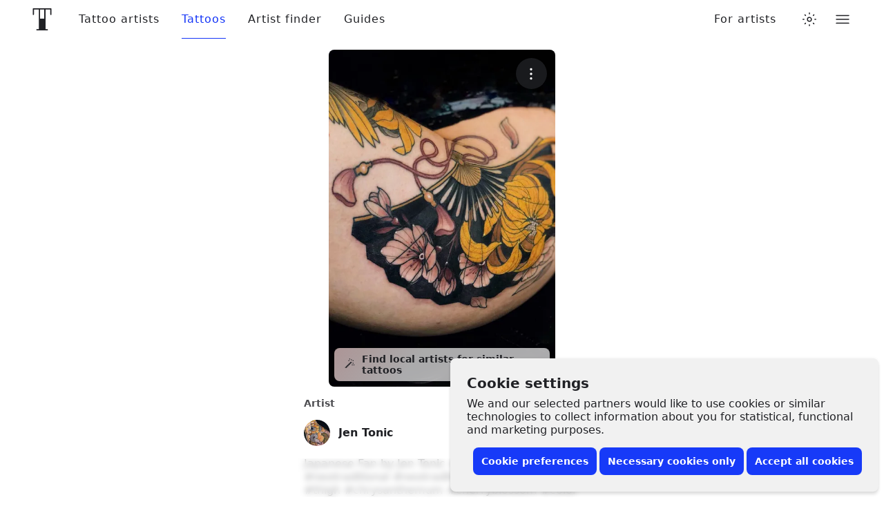

--- FILE ---
content_type: text/html; charset=utf-8
request_url: https://www.tattoodo.com/tattoos/740442
body_size: 15328
content:
<!doctype html><html dir="ltr" lang="en" prefix="og:http://ogp.me/ns# fb: http://ogp.me/ns/fb#"><head><link rel="canonical" href="https://www.tattoodo.com/tattoos/740442"/><meta charset="utf-8"/><title data-react-helmet="true">Tattoo uploaded by Jen Tonic • Tattoodo</title><meta data-react-helmet="true" name="theme-color" content="#ffffff"/><meta data-react-helmet="true" property="fb:app_id" content="490251844368020"/><meta data-react-helmet="true" property="fb:pages" content="351043461669991"/><meta data-react-helmet="true" property="og:site_name" content="Tattoodo"/><meta data-react-helmet="true" property="og:type" content="website"/><meta data-react-helmet="true" property="og:url" content="https://www.tattoodo.com/tattoos/740442"/><meta data-react-helmet="true" property="og:image" content="https://d1kq2dqeox7x40.cloudfront.net/images/posts/20181027_AtrOYKk0YuOWX9z.png?w=700"/><meta data-react-helmet="true" property="og:title" content="Tattoo uploaded by Jen Tonic"/><meta data-react-helmet="true" property="og:description" content="Japanese Fan by Jen Tonic #fan #japanese #neotraditional #neotraditionaltattoo #flower #thigh #chrysanthemum #cherryblossom #color"/><meta data-react-helmet="true" name="description" content="Japanese Fan by Jen Tonic #fan #japanese #neotraditional #neotraditionaltattoo #flower #thigh #chrysanthemum #cherryblossom #color"/><meta name="viewport" content="width=device-width, initial-scale=1.0"/><meta http-equiv="x-ua-compatible" content="ie=edge"/><script>window.dataLayer = window.dataLayer || [];function gtag(){dataLayer.push(arguments);}function hideConsentBanner() {document.querySelector("._3RCNv3").classList.add("Js2wVw_");}function setConsent(consent) {const consentMode = {functionality_storage: "granted",security_storage: "granted",ad_storage: consent.marketing ? "granted" : "denied",ad_user_data: consent.marketing ? "granted" : "denied",ad_personalization: consent.marketing ? "granted" : "denied",analytics_storage: consent.analytics ? "granted" : "denied",personalization_storage: consent.preferences ? "granted" : "denied",};gtag("consent", "update", consentMode);hideConsentBanner();try {localStorage.setItem("consentMode", JSON.stringify(consentMode));} catch (e) {}}var existingConsent = null;try {existingConsent = localStorage.getItem("consentMode");} catch (e) {}if (existingConsent === null) {gtag("consent", "default", {ad_storage: "denied",ad_user_data: "denied",ad_personalization: "denied",analytics_storage: "denied",personalization_storage: "denied",functionality_storage: "granted",security_storage: "granted"});} else {gtag("consent", "default", JSON.parse(existingConsent));}var __cookieConsent = {acceptAll: function () {setConsent({necessary: true,marketing: true,analytics: true,preferences: true,});},acceptSome: function () {setConsent({necessary: true,marketing: document.querySelector("#consent-marketing").checked,analytics: document.querySelector("#consent-analytics").checked,preferences: document.querySelector("#consent-preferences").checked,});},rejectAllOptional: function () {setConsent({necessary: true,marketing: false,analytics: false,preferences: false,});},managePreferences: function() {document.querySelector("._3RCNv3").classList.add("b7GO06J");}};</script><script type="text/javascript">window.dataLayer = window.dataLayer || [];window.dataLayer.push({event: 'optimize.activate'});</script><script>(function(w,d,s,l,i){w[l]=w[l]||[];w[l].push({'gtm.start':new Date().getTime(),event:'gtm.js'});var f=d.getElementsByTagName(s)[0],j=d.createElement(s),dl=l!='dataLayer'?'&l='+l:'';j.async=true;j.src='https://www.googletagmanager.com/gtm.js?id='+i+dl+ '&gtm_auth=TWXibku8rFbf1FhKiOnAQg&gtm_preview=env-2&gtm_cookies_win=x';f.parentNode.insertBefore(j,f);})(window,document,'script','dataLayer','GTM-NTPTKMR');</script><link rel="alternate" hreflang="en-gb" href="https://www.tattoodo.co.uk/tattoos/740442"/><link rel="alternate" hreflang="x-default" href="https://www.tattoodo.com/tattoos/740442"/><link href="https://www.tattoodo.com/" rel="preconnect" crossorigin="anonymous"/><link href="https://api-php.tattoodo.io" rel="preconnect" crossorigin="use-credentials"/><link href="https://api-node.tattoodo.io" rel="preconnect" crossorigin="use-credentials"/><link href="https://analytics.tattoodo.com/" rel="preconnect" crossorigin="use-credentials"/><link href="https://www.google-analytics.com/" rel="preconnect" crossorigin="use-credentials"/><link href="https://get.geojs.io/" rel="preconnect" crossorigin="anonymous"/><link href="https://www.googletagmanager.com/" rel="preconnect" crossorigin="use-credentials"/><link href="https://d1kq2dqeox7x40.cloudfront.net/" rel="preconnect" crossorigin="anonymous"/><script type="text/javascript">!function(e){if(!window.pintrk){window.pintrk=function(){window.pintrk.queue.push(Array.prototype.slice.call(arguments))};var n=window.pintrk;n.queue=[],n.version="3.0";var t=document.createElement("script");t.async=!0,t.src=e;var r=document.getElementsByTagName("script")[0];r.parentNode.insertBefore(t,r)}}("https://s.pinimg.com/ct/core.js");pintrk('load', '2612961551735');pintrk('page');</script><noscript><img height="1" width="1" style="display:none;" alt src="https://ct.pinterest.com/v3/?tid=2612961551735&amp;noscript=1"/></noscript><style data-ssr="true">.HggM8kh{display:block;height:1em;transition:transform var(--transition);width:1em}.HggM8kh>svg{fill:currentColor;background-color:initial;display:block;font-size:inherit;height:1em;vertical-align:middle;width:1em}.V5MP7uS{--border-radius:8px;align-items:center;appearance:none;background-color:var(--2880914188);border:0;border-radius:var(--border-radius);color:var(--2574810031);cursor:pointer;display:flex!important;font-size:14px;font-weight:700;justify-content:center;line-height:1.2;min-height:40px;padding:8px 12px;position:relative;text-align:center;white-space:nowrap;width:100%;z-index:0}.V5MP7uS:before{background:linear-gradient(180deg,#fff3,#ffffff1a);border-radius:var(--border-radius);bottom:0;box-shadow:inset 0 1px 0 #fff3,inset 0 -1px 0 #0000001a;content:"";left:0;opacity:0;position:absolute;right:0;top:0;transition:opacity var(--transition);transition-duration:.15s;z-index:-1}@media (prefers-color-scheme:dark){html.auto-theme .V5MP7uS:before{box-shadow:inset 0 1px 0 #ffffff0d,inset 0 -1px 0 #0000001a}}html.dark .V5MP7uS:before{box-shadow:inset 0 1px 0 #ffffff0d,inset 0 -1px 0 #0000001a}html.lights-out .V5MP7uS:before{box-shadow:inset 0 1px 0 #ffffff0d,inset 0 -1px 0 #0000001a}.V5MP7uS:hover:before{opacity:1}.bKgieEU{background-color:var(--2301541356);color:#fff}.heMst1E{background-color:var(--2880914188)}@media (prefers-color-scheme:dark){html.auto-theme .heMst1E{background-color:#666;color:#fff}}html.dark .heMst1E{background-color:#666;color:#fff}html.lights-out .heMst1E{background-color:#666;color:#fff}.m5tsOQi+.zgcfebw{margin-left:6px}.cQBKofO{--gap-small:16px;--gap-medium:32px;--gap-large:40px;--gap:var(--gap-small);--width:1280px;margin:0 auto;max-width:100%;padding:0 var(--gap);width:calc(var(--width) + var(--gap)*2)}@media screen and (min-width:768px){.cQBKofO:not(.zLQWTxG){--gap:var(--gap-medium)}}@media screen and (min-width:1280px){.cQBKofO:not(.zLQWTxG){--gap:var(--gap-large)}}@media screen and (min-width:1680px){.cQBKofO:not(.zLQWTxG){--width:1440px}}@media screen and (min-width:1920px){.cQBKofO:not(.zLQWTxG){--width:1680px}}@media screen and (min-width:2560px){.cQBKofO:not(.zLQWTxG){--width:1920px}}@container (min-width: 768px){.cQBKofO.zLQWTxG{--gap:var(--gap-medium)}}@container (min-width: 1280px){.cQBKofO.zLQWTxG{--gap:var(--gap-large)}}@container (min-width: 1680px){.cQBKofO.zLQWTxG{--width:1440px}}@container (min-width: 1920px){.cQBKofO.zLQWTxG{--width:1680px}}@container (min-width: 2560px){.cQBKofO.zLQWTxG{--width:1920px}}.cQBKofO:not(.jCKUdNE) .cQBKofO:not(.s0e35zR){padding:0}._3RCNv3{display:flex}.HfuaRYS{align-items:flex-start;background-color:var(--3644322065);bottom:0;box-shadow:0 -4px 4px 0 #0000001f,0 0 4px 0 #0000000f;color:var(--2574810031);display:flex;flex-direction:column;justify-content:flex-end;padding:10px 16px;position:fixed;right:0;z-index:1600}@media only screen and (min-width:768px){.HfuaRYS{border-radius:8px;bottom:8px;box-shadow:0 4px 4px 0 #0000001f,0 0 4px 0 #0000000f;padding:24px;right:8px;width:620px}}.WLn8bdf{font-size:16px;font-weight:600;line-height:1.2;margin:0 0 4px}@media only screen and (min-width:768px){.WLn8bdf{font-size:20px;margin-bottom:8px}}.MX4emOi{font-size:14px;line-height:1.2;margin:0 0 8px}@media only screen and (min-width:768px){.MX4emOi{font-size:16px;margin-bottom:16px}}.VEzp27Y{align-items:center;display:flex;flex-direction:column;justify-content:flex-end;width:100%}@media only screen and (min-width:768px){.VEzp27Y{flex-direction:row}}.isGxAxV{width:100%}@media only screen and (min-width:768px){.isGxAxV{width:auto}}.isGxAxV+.isGxAxV{margin-top:4px}@media only screen and (min-width:768px){.isGxAxV+.isGxAxV{margin-left:4px;margin-top:0}}.wYbUHDE{display:none}.b7GO06J .wYbUHDE{display:block}.b7GO06J .IgRRwdQ{display:none}.K7t6f6I{display:none;flex-direction:row;height:30px;justify-content:space-between;margin-top:12px;width:100%}@media only screen and (min-width:768px){.K7t6f6I{justify-content:flex-end}}.b7GO06J .K7t6f6I{display:flex}.MHAwehh{align-items:center;cursor:pointer;display:flex;flex-direction:column;height:30px;justify-content:flex-start;width:25%}@media only screen and (min-width:768px){.MHAwehh{flex-direction:row;width:auto}}@media only screen and (min-width:768px){.MHAwehh+.MHAwehh{margin-left:8px}}.npH2uz5{font-size:14px;margin-top:4px}@media only screen and (min-width:768px){.npH2uz5{margin-top:0}}.TAAV04K{opacity:0;pointer-events:none;position:absolute}.mdk7UWK{align-items:center;background-color:var(--1235219442);border:1px solid var(--981189211);border-radius:4px;display:flex;flex-shrink:0;height:18px;justify-content:center;margin-right:8px;overflow:hidden;position:relative;transition:border-color var(--transition),background-color var(--transition);width:18px;z-index:3}.TAAV04K:disabled~.mdk7UWK{opacity:.5}.TAAV04K:checked~.mdk7UWK{background-color:#173af8;border-color:#173af8}.UE3ah26{color:#fff;font-size:10px;opacity:0;transform:scale(0);transition:opacity var(--transition),transform var(--transition)}.TAAV04K:checked~.mdk7UWK .UE3ah26{opacity:1;transform:scale(1)}.OeRBCLK{display:flex;flex-direction:column;position:relative;width:100%;z-index:2}@media (prefers-color-scheme:dark){html.auto-theme .OeRBCLK{background-color:var(--827732822);color:#fff}}html.dark .OeRBCLK{background-color:var(--827732822);color:#fff}html.lights-out .OeRBCLK{background-color:var(--827732822);color:#fff}.FZ4p6Wc{background-color:initial;color:inherit;flex-grow:1}.bWqQLhx{--text-color:var(--2574810031);background:var(--827732822);border-top:1px solid var(--2614808855);flex-direction:column;padding:0 16px;transition:background-color var(--transition);width:100%}@media only screen and (min-width:768px){.bWqQLhx{display:flex;padding:0 24px}}.cYJuV0f{align-items:center;border-top:1px solid var(--2614808855);display:flex;flex-direction:row;flex-wrap:wrap;justify-content:space-between;min-height:90px;padding:16px 0;width:100%}.R2EvKDe{color:var(--text-color);display:block;font-size:16px;letter-spacing:.1em;order:0;text-transform:uppercase}@media only screen and (min-width:768px){.R2EvKDe{font-size:30px}}.SToDczb{align-items:center;display:flex;flex-direction:row;flex-grow:0;flex-wrap:nowrap;justify-content:space-between;margin-left:auto}@media only screen and (min-width:768px){.SToDczb{justify-content:flex-start;margin-left:0;order:3}}.xck12yA{color:var(--text-color);font-size:16px;padding:8px}@media only screen and (min-width:768px){.xck12yA{font-size:24px;padding:16px}}.fqrzorF svg{font-size:1.2em}.NXV7Psr{color:var(--text-color);font-size:12px;margin-top:16px;opacity:.6;text-align:center;white-space:nowrap;width:100%}@media only screen and (min-width:768px){.NXV7Psr{margin-left:auto;margin-right:16px;margin-top:0;order:2;width:auto}}.Yu65syN{display:flex;flex-direction:column-reverse;margin-top:50px;width:100%}@media only screen and (min-width:768px){.Yu65syN{flex-direction:row}}.ZbYLbG2{width:100%}@media only screen and (min-width:768px){.ZbYLbG2{align-items:flex-start;display:flex;flex-direction:row;flex-wrap:wrap;justify-content:space-between;width:66.66667%}}.ZFMRVTo{margin:0;width:100%}@media (min-width:600px){.ZFMRVTo{width:50%}}@media (min-width:900px){.ZFMRVTo{padding-right:32px;width:33.33333%}}@media only screen and (max-width:767px){.ZFMRVTo{float:right}}@media only screen and (max-width:767px){.ZFMRVTo:first-child{float:left}}.KA1zf13{color:var(--text-color);display:block;font-size:16px;font-weight:600;margin:0 0 4px}.Xmu0FiA{list-style-type:none;margin:0 0 48px;padding:0;width:100%}.QAf0Vl9{color:var(--text-color);display:block;font-size:14px;padding:10px 0}.tMvu4aL{appearance:none;background-color:initial;border:0;color:var(--text-color);cursor:pointer;display:block;font-size:14px;padding:10px 0;text-align:left;width:100%}.QAf0Vl9 span,.tMvu4aL span{display:inline-block;position:relative;z-index:1}.QAf0Vl9 span:before,.tMvu4aL span:before{background-color:var(--3502636724);border:1px solid var(--3261851564);border-radius:8px;bottom:-6px;content:"";display:block;left:-8px;opacity:0;position:absolute;right:-8px;top:-6px;transition:opacity var(--transition);z-index:-1}.QAf0Vl9:hover span:before,.hYGSJZJ span:before,.tMvu4aL:hover span:before{opacity:1}.wyvT0zM{color:var(--3763335109);font-size:12px;line-height:1;margin:16px auto;text-align:center}.wyvT0zM a{text-decoration:underline}.wyvT0zM a:hover{text-decoration:none}.fW1MM1M{align-items:center;animation-delay:.1s;animation-duration:.3s;appearance:none;backdrop-filter:blur(6px);background-color:var(--4046467179);border:0;border-radius:8px;bottom:8px;color:var(--2574810031);cursor:pointer;display:flex;flex-direction:row;font-size:12px;justify-content:center;left:8px;max-width:calc(100% - 16px);opacity:0;padding:8px 12px;position:absolute;transform-origin:bottom center;z-index:10}@media only screen and (min-width:768px){.fW1MM1M{font-size:14px}}.fW1MM1M:before{animation-delay:1s;animation-duration:2s;background:linear-gradient(130deg,var(--4229425095) 0,var(--4229425095) 25%,#173af8 42%,#ff4040 58%,var(--4229425095) 75%,var(--4229425095) 100%);background-position:0 0;background-size:400% auto;border-radius:inherit;bottom:0;content:"";left:0;opacity:.2;position:absolute;right:0;top:0;z-index:-1}.OmR3fZU{font-size:1.4em;margin-right:8px}.VbQVGSu{background-position:0 0;background-size:400% auto;font-weight:600;text-align:left}.We09vCd{appearance:none;background-color:var(--429669166);border:0;border-radius:50%;color:var(--1782081665);display:block;font-weight:600;letter-spacing:1px;max-width:100%;overflow:hidden;padding:0;position:relative;text-transform:uppercase;transform:translateZ(0);width:1em}button.We09vCd{cursor:pointer}.We09vCd:before{content:"";display:block;padding-bottom:100%;position:relative;width:100%}.SlylhWl{background-color:var(--2880914188);color:var(--2574810031)}.SlylhWl .XkSYAw8{opacity:.8}.uX16qgY{height:100%;left:0;object-fit:cover;position:absolute;top:0;width:100%}.XkSYAw8{font-size:.25em;left:50%;line-height:1;position:absolute;top:50%;transform:translateX(-50%) translateY(-50%)}.b_GqPV1{align-items:center;display:flex;flex-direction:row;justify-content:space-between;width:100%}.b_GqPV1.hRMCo5e{align-items:flex-start}.b_GqPV1.GOzhUW6{align-items:flex-end}.b_GqPV1+.b_GqPV1,.b_GqPV1+input[type=hidden]+.b_GqPV1{margin-top:16px}.u92GlBa{flex-grow:0;flex-shrink:0}.bmax5kW>.u92GlBa{width:100%}@media only screen and (max-width:767px){.F8vpTkv>.u92GlBa{width:100%!important}}@media only screen and (max-width:767px){.F8vpTkv>.u92GlBa+.u92GlBa{margin-top:16px}}.bmax5kW>.u92GlBa+.u92GlBa{margin-top:16px}.yhV9FDq{position:absolute;right:12px;top:12px;z-index:4}.X8zoZ0Y{align-items:center;appearance:none;backdrop-filter:blur(2px);background-color:var(--97820737);border:0;border-radius:50%;color:#fff;cursor:pointer;display:flex;font-size:20px;height:45px;justify-content:center;padding:0;position:relative;width:45px}.X8zoZ0Y:before{border-radius:inherit;bottom:0;box-shadow:0 2px 6px 0 #0000000d,0 6px 18px #0000000d;content:"";left:0;opacity:0;pointer-events:none;position:absolute;right:0;top:0;transition:opacity var(--transition)}.X8zoZ0Y:hover:before{opacity:1}.ljlXxE0{font-size:20px;font-weight:600;margin:0 0 16px;text-align:center;width:100%}.Pj3Jjzn{margin:30px auto 0;width:150px}.SkfFbL9{align-items:stretch;display:flex;flex-direction:row;flex-wrap:wrap;justify-content:space-between;min-height:200px}.jw3imoP{margin:0 auto;max-width:100%;padding:16px}.LCgaCdx{margin:0 auto;max-width:100%;position:relative;width:max-content}.FMKGEuT{background-color:var(--1246870197);border-radius:8px;max-width:100%;overflow:hidden;position:relative;width:400px;z-index:1}.gdeODDs{display:block;width:100%}.Y25pim8{height:100%;left:0;object-fit:cover;position:absolute;top:0;width:100%;z-index:3}.GMRuHgt{margin:16px auto 40px;max-width:100%;width:400px}@media only screen and (min-width:768px){.GMRuHgt{margin-bottom:60px}}@media only screen and (min-width:1024px){.GMRuHgt{margin-bottom:80px}}.AHb50bV{color:var(--2574810031);font-size:16px;font-weight:500;line-height:1.2;margin:0 0 16px}.oBILgb3{align-items:center;display:flex;flex-direction:row;justify-content:flex-start;width:100%}.xf1y31R{margin-left:auto;width:40px}._9POcwY6{height:60px;width:100%}.Be3bfPP{color:var(--1165765287);font-size:14px;font-weight:600;line-height:1.2;margin:0 0 16px}.ZtfDMpK{align-items:center;display:flex;flex-direction:row;justify-content:flex-start;margin-bottom:16px;position:relative;width:100%;z-index:0}.ZtfDMpK:before{background-color:var(--3502636724);border-radius:8px;bottom:-6px;content:"";left:-8px;opacity:0;position:absolute;right:-8px;top:-6px;transform:scale(.95);transition:opacity var(--transition),transform var(--transition);z-index:-1}.ZtfDMpK:hover:before{opacity:1;transform:scale(1)}.RN_ixV4{margin-right:12px}.eqY9yPv{display:flex;flex-direction:column;flex-grow:1;font-size:16px;min-width:0}.FJ5tY1c{font-weight:600;margin:0;min-width:0;overflow:hidden;text-overflow:ellipsis;white-space:nowrap}.nRiXJoD{backdrop-filter:blur(4px);background-color:var(--4046467179);bottom:0;margin:32px -16px 0;padding:8px 16px;position:sticky;width:calc(100% + 32px);z-index:200}.b_GqPV1{align-items:center;display:flex;flex-direction:row;justify-content:space-between;width:100%}.b_GqPV1.hRMCo5e{align-items:flex-start}.b_GqPV1.GOzhUW6{align-items:flex-end}.b_GqPV1+.b_GqPV1,.b_GqPV1+input[type=hidden]+.b_GqPV1{margin-top:16px}.u92GlBa{flex-grow:0;flex-shrink:0}.bmax5kW>.u92GlBa{width:100%}@media only screen and (max-width:767px){.F8vpTkv>.u92GlBa{width:100%!important}}@media only screen and (max-width:767px){.F8vpTkv>.u92GlBa+.u92GlBa{margin-top:16px}}.bmax5kW>.u92GlBa+.u92GlBa{margin-top:16px}.M1ejUX8{align-items:stretch;background-color:var(--590345169);border-top:1px solid var(--3261851564);color:var(--2574810031);display:flex;flex-direction:column;height:calc(100vh - 56px);justify-content:flex-start;opacity:0;overflow-x:hidden;overflow-y:auto;padding:6px 24px;position:absolute;right:-16px;top:100%;transition:opacity var(--transition);width:100vw;z-index:20}@media only screen and (min-width:768px){.M1ejUX8{border:0;border-radius:8px;box-shadow:0 1px 10px #0000001f;height:auto;left:auto;right:0;top:calc(100% + 16px);width:calc(100vw - 32px);width:300px}}.M1ejUX8.haFQmMU{pointer-events:none}@media only screen and (min-width:768px){.M1ejUX8.haFQmMU{top:calc(100% - 8px)}}.M1ejUX8.haFQmMU:hover,button:hover~.M1ejUX8.haFQmMU{opacity:1;pointer-events:all}.wx8JfgL{align-items:center;appearance:none;background-color:initial;border:0;cursor:pointer;display:flex;flex-direction:row;justify-content:flex-start;margin:0 -24px;opacity:0;padding:24px;position:relative;text-align:left;width:calc(100% + 48px)}.haFQmMU .wx8JfgL{opacity:1}.wx8JfgL:hover:before{background-color:var(--3502636724);border-radius:8px;bottom:6px;content:"";left:12px;opacity:0;pointer-events:none;position:absolute;right:12px;top:6px;transition:opacity var(--transition);z-index:-1}.CXhx2EV .xOd4xS8{display:block}.CXhx2EV .xOd4xS8~.YaNIghg{display:none}.haFQmMU .wx8JfgL:before{opacity:1}.kfWzWxn{color:var(--2574810031);flex-grow:1;font-size:16px;font-weight:500;line-height:1;position:relative;z-index:1}.lKtb5cQ .kfWzWxn{font-weight:700}.v8IfixW{background-color:var(--3261851564);border:0;flex-shrink:0;height:1px;margin:6px 0;opacity:0;width:100%}.pl4pyp_{background-color:inherit;bottom:-6px;margin:auto -24px 0;padding:8px 18px;position:sticky;width:calc(100% + 48px)}.We09vCd{appearance:none;background-color:var(--429669166);border:0;border-radius:50%;color:var(--1782081665);display:block;font-weight:600;letter-spacing:1px;max-width:100%;overflow:hidden;padding:0;position:relative;text-transform:uppercase;transform:translateZ(0);width:1em}button.We09vCd{cursor:pointer}.We09vCd:before{content:"";display:block;padding-bottom:100%;position:relative;width:100%}.SlylhWl{background-color:var(--2880914188);color:var(--2574810031)}.SlylhWl .XkSYAw8{opacity:.8}.uX16qgY{height:100%;left:0;object-fit:cover;position:absolute;top:0;width:100%}.XkSYAw8{font-size:.25em;left:50%;line-height:1;position:absolute;top:50%;transform:translateX(-50%) translateY(-50%)}.HLMnt6_{position:relative}.naG_zxz{z-index:300}.viriGnH{align-items:center;appearance:none;background-color:initial;border:0;color:inherit;color:var(--2574810031);cursor:pointer;display:flex;height:56px;justify-content:center;padding:0;position:relative;width:40px}.DeY6DtG .RvOwJ45,.DeY6DtG .viriGnH{appearance:none;background-color:var(--827732822);border:0;border-radius:8px;box-shadow:0 8px 16px 0 #0000000f,0 0 1px 0 #0000000f;cursor:pointer;height:40px;padding:8px 10px;position:relative}.DeY6DtG .RvOwJ45:before,.DeY6DtG .viriGnH:before{border-radius:inherit;bottom:0;box-shadow:0 2px 6px 0 #0000000d,0 6px 18px #0000000d;content:"";left:0;opacity:0;pointer-events:none;position:absolute;right:0;top:0;transition:opacity var(--transition)}.DeY6DtG .RvOwJ45:hover:before,.DeY6DtG .viriGnH:hover:before{opacity:1}@media only screen and (min-width:768px){.DeY6DtG .RvOwJ45,.DeY6DtG .viriGnH{height:48px}}.ocZybdz{align-items:center;appearance:none;background-color:initial;border:0;color:var(--2574810031);cursor:pointer;display:flex;font-size:20px;height:32px;justify-content:center;padding:0;position:relative;width:32px;z-index:0}.ocZybdz:before{background-color:var(--3502636724);border:1px solid var(--981189211);border-radius:8px;content:"";height:100%;left:0;opacity:0;pointer-events:none;position:absolute;top:0;transform:scale(.95);transition:opacity var(--transition),transform var(--transition);width:100%;z-index:-1}.ocZybdz:hover:before{opacity:1;transform:scale(1)}.eLZ_yur{--link-spacing:16px;flex-grow:0;flex-shrink:0;height:56px;position:sticky;top:0;width:100%;z-index:300}@media (min-width:900px){.eLZ_yur{--link-spacing:32px}}.nC2dEIB{align-items:stretch;animation-fill-mode:forwards;backdrop-filter:blur(6px);background-color:initial;color:var(--2574810031);display:flex;flex-direction:column;height:56px;justify-content:center}.nC2dEIB:before{background-color:var(--2574810031);bottom:0;content:"";left:0;opacity:0;pointer-events:none;position:absolute;right:0;top:0;transition:opacity var(--theme--transition);z-index:0}.nC2dEIB:after{background-color:var(--827732822);bottom:0;content:"";left:0;pointer-events:none;position:absolute;right:0;top:0;transition:opacity var(--theme--transition);z-index:0}.bK9gEMa{flex-grow:0;margin-left:-16px;order:1}.cecVvsX{font-size:32px;padding:12px 8px}@media only screen and (min-width:1024px){.cecVvsX{padding:12px 21px}}.cecVvsX svg{width:1em}.bK9gEMa svg{margin:0 auto}@media only screen and (min-width:1024px){.bK9gEMa svg{margin:0}}.hImrPA6{align-items:center;display:flex;flex-direction:row;justify-content:flex-start;position:relative;width:100%;z-index:1}.nbTNy1a{order:3}.xygOsrP{display:none}@media only screen and (min-width:768px){.xygOsrP{align-items:center;display:flex;flex-direction:row;height:56px;justify-content:flex-end;padding:0 16px}}.pmAHiQ0{display:none}@media only screen and (min-width:768px){.pmAHiQ0{align-items:center;display:flex;flex-direction:row;height:56px;justify-content:flex-end;order:5;padding:0 16px}}.xygOsrP>ul{display:flex;flex-direction:row;flex-wrap:nowrap;height:100%;list-style-type:none;margin:0;padding:0}.Y5EYRZy{align-items:center;display:flex;flex-direction:column;height:100%;justify-content:center;position:relative}.Y5EYRZy:first-child{margin-left:calc(var(--link-spacing)/2)}@media (min-width:1280px){.Y5EYRZy:first-child{margin-left:calc(var(--link-spacing)/-2)}}.DybFx3n{appearance:none;background:#0000;border:0;cursor:pointer;display:block;font-size:16px;font-weight:500;letter-spacing:1px;padding:0 calc(var(--link-spacing)/2);transition:color var(--theme--transition);white-space:nowrap}.c2kwZIn{color:#1334f7!important}@media (prefers-color-scheme:dark){html.auto-theme .c2kwZIn{color:#fff!important}}html.dark .c2kwZIn{color:#fff!important}html.lights-out .c2kwZIn{color:#fff!important}.DybFx3n:before{bottom:0;content:"";left:0;position:absolute;right:0;top:0}.DybFx3n:after{background-color:currentColor;bottom:0;content:"";display:block;height:1px;left:calc(var(--link-spacing)/2);position:absolute;right:calc(var(--link-spacing)/2);transform:scaleX(0);transform-origin:center center;transition:transform var(--transition)}.DybFx3n:hover:after,.c2kwZIn:after{transform:scaleX(1)}.oD9jlGp{flex-grow:1;order:3}.fq6sUyD{margin-left:12px;order:7}.HYsxjvz{position:relative}.PThdwHw{background-color:var(--590345169);border-radius:16px;box-shadow:0 0 1px 0 #0000000a,0 8px 16px 0 #0000000a;display:flex;flex-direction:column;left:50%;list-style-type:none;margin:0;min-width:190px;opacity:0;padding:0;pointer-events:none;position:absolute;top:100%;transform:translateY(-16px) translateX(-50%);transition:opacity var(--transition),transform var(--transition);z-index:1}.HYsxjvz:hover .PThdwHw{opacity:1;pointer-events:all;transform:translateY(0) translateX(-50%)}.fIqSllO{padding:8px}.fIqSllO+.fIqSllO{border-top:1px solid var(--2614808855)}.jQYAzQI{appearance:none;background-color:initial;border:0;color:var(--2574810031);cursor:pointer;display:block;font-size:16px;padding:16px 8px;position:relative;text-align:left;width:100%}.jQYAzQI:before{background-color:var(--3502636724);border-radius:8px;bottom:0;content:"";left:0;opacity:0;pointer-events:none;position:absolute;right:0;top:0;transition:opacity var(--transition);z-index:-1}.jQYAzQI:hover:before{opacity:1}.NXjR_Vm{align-items:center;display:flex;order:6}</style><link rel="stylesheet" href="https://www.tattoodo.com/static/assets/b474432d.css"/><link rel="stylesheet" href="https://www.tattoodo.com/static/assets/b302ee7f.css"/><link href="https://d1kq2dqeox7x40.cloudfront.net/images/profile/images/20190417_5skUHG61t3ZB4AM.png?h=76&amp;w=76" as="image" rel="preload"/><link href="https://d1kq2dqeox7x40.cloudfront.net/images/posts/20181027_AtrOYKk0YuOWX9z.png?w=500" as="image" rel="preload" media="(min-width: 1440px) and (min-height: 900px) and (max-resolution: 1.5dppx)"/><link href="https://d1kq2dqeox7x40.cloudfront.net/images/posts/20181027_AtrOYKk0YuOWX9z.png?w=500" as="image" rel="preload" media="(max-width: 800px) and (max-resolution: 1.5dppx)"/><link href="https://d1kq2dqeox7x40.cloudfront.net/images/posts/20181027_AtrOYKk0YuOWX9z.png?w=800" as="image" rel="preload" media="(min-width: 800px) and (min-height: 1280px) and (max-resolution: 1.5dppx)"/><link href="https://d1kq2dqeox7x40.cloudfront.net/images/posts/20181027_AtrOYKk0YuOWX9z.png?w=800" as="image" rel="preload" media="(min-width: 1280px) and (min-height: 800px) and (max-resolution: 1.5dppx)"/><link href="https://d1kq2dqeox7x40.cloudfront.net/images/posts/20181027_AtrOYKk0YuOWX9z.png?w=900" as="image" rel="preload" media="(min-width: 2560px) and (min-height: 1440px) and (max-resolution: 1.5dppx)"/><link href="https://d1kq2dqeox7x40.cloudfront.net/images/posts/20181027_AtrOYKk0YuOWX9z.png?w=900" as="image" rel="preload" media="(min-width: 900px) and (min-height: 1440px) and (max-resolution: 1.5dppx)"/><link href="https://d1kq2dqeox7x40.cloudfront.net/images/posts/20181027_AtrOYKk0YuOWX9z.png?w=1000" as="image" rel="preload" media="(min-width: 1440px) and (min-height: 900px) and (min-resolution: 1.5dppx)"/><link href="https://d1kq2dqeox7x40.cloudfront.net/images/posts/20181027_AtrOYKk0YuOWX9z.png?w=1000" as="image" rel="preload" media="(max-width: 800px) and (min-resolution: 1.5dppx)"/><link href="https://d1kq2dqeox7x40.cloudfront.net/images/posts/20181027_AtrOYKk0YuOWX9z.png?w=1400" as="image" rel="preload" media="(min-width: 1440px) and (min-height: 2560px) and (max-resolution: 1.5dppx)"/><link href="https://d1kq2dqeox7x40.cloudfront.net/images/posts/20181027_AtrOYKk0YuOWX9z.png?w=1600" as="image" rel="preload" media="(min-width: 800px) and (min-height: 1280px) and (min-resolution: 1.5dppx)"/><link href="https://d1kq2dqeox7x40.cloudfront.net/images/posts/20181027_AtrOYKk0YuOWX9z.png?w=1600" as="image" rel="preload" media="(min-width: 1280px) and (min-height: 800px) and (min-resolution: 1.5dppx)"/><link href="https://d1kq2dqeox7x40.cloudfront.net/images/posts/20181027_AtrOYKk0YuOWX9z.png?w=1800" as="image" rel="preload" media="(min-width: 2560px) and (min-height: 1440px) and (min-resolution: 1.5dppx)"/><link href="https://d1kq2dqeox7x40.cloudfront.net/images/posts/20181027_AtrOYKk0YuOWX9z.png?w=1800" as="image" rel="preload" media="(min-width: 900px) and (min-height: 1440px) and (min-resolution: 1.5dppx)"/><link href="https://d1kq2dqeox7x40.cloudfront.net/images/posts/20181027_AtrOYKk0YuOWX9z.png?w=2800" as="image" rel="preload" media="(min-width: 1440px) and (min-height: 2560px) and (min-resolution: 1.5dppx)"/><link data-href="https://www.tattoodo.com/static/assets/89936624.css" rel="stylesheet"/><link data-href="https://www.tattoodo.com/static/assets/bb8e7ec8.css" rel="stylesheet"/><link data-href="https://www.tattoodo.com/static/assets/13114222.css" rel="stylesheet"/><link data-href="https://www.tattoodo.com/static/assets/b6360b4b.css" rel="stylesheet"/><link data-href="https://www.tattoodo.com/static/assets/b474432d.css" rel="stylesheet"/><link rel="manifest" href="/manifest.json"/><link rel="search" type="application/opensearchdescription+xml" title="Search tattoos" href="/opensearch.xml"/><link rel="apple-touch-icon-precomposed" sizes="57x57" href="https://www.tattoodo.com/static/images/icons/apple-touch-icon-57x57.png"/><link rel="apple-touch-icon-precomposed" sizes="114x114" href="https://www.tattoodo.com/static/images/icons/apple-touch-icon-114x114.png"/><link rel="apple-touch-icon-precomposed" sizes="72x72" href="https://www.tattoodo.com/static/images/icons/apple-touch-icon-72x72.png"/><link rel="apple-touch-icon-precomposed" sizes="144x144" href="https://www.tattoodo.com/static/images/icons/apple-touch-icon-144x144.png"/><link rel="apple-touch-icon-precomposed" sizes="60x60" href="https://www.tattoodo.com/static/images/icons/apple-touch-icon-60x60.png"/><link rel="apple-touch-icon-precomposed" sizes="120x120" href="https://www.tattoodo.com/static/images/icons/apple-touch-icon-120x120.png"/><link rel="apple-touch-icon-precomposed" sizes="76x76" href="https://www.tattoodo.com/static/images/icons/apple-touch-icon-76x76.png"/><link rel="apple-touch-icon-precomposed" sizes="152x152" href="https://www.tattoodo.com/static/images/icons/apple-touch-icon-152x152.png"/><link rel="icon" type="image/png" href="https://www.tattoodo.com/static/images/icons/favicon-196x196.png" sizes="196x196"/><link rel="icon" type="image/png" href="https://www.tattoodo.com/static/images/icons/favicon-96x96.png" sizes="96x96"/><link rel="icon" type="image/png" href="https://www.tattoodo.com/static/images/icons/favicon-32x32.png" sizes="32x32"/><link rel="icon" type="image/png" href="https://www.tattoodo.com/static/images/icons/favicon-16x16.png" sizes="16x16"/><link rel="icon" type="image/png" href="https://www.tattoodo.com/static/images/icons/favicon-128.png" sizes="128x128"/><meta name="theme-color" content="#FFFFFF"/><meta name="application-name" content="Tattoodo"/><meta name="apple-mobile-web-app-capable" content="yes"/><meta name="apple-mobile-web-app-status-bar-style" content="white"/><meta name="p:domain_verify" content="487fc8a203e651eb332299c98b05bada"/></head><body><div id="js-root"><div style="min-height:100vh;" class="OeRBCLK"><div class="_3RCNv3"><div class="HfuaRYS"><h3 class="WLn8bdf">Cookie settings</h3><p class="MX4emOi">We and our selected partners would like to use cookies or similar technologies to collect information about you for statistical, functional and marketing purposes.</p><div class="VEzp27Y"><div class="isGxAxV wYbUHDE"><button onClick="__cookieConsent.acceptSome()" type="button" class="V5MP7uS bKgieEU"><span class="zgcfebw">Accept selection</span></button></div><div class="isGxAxV IgRRwdQ"><button onClick="__cookieConsent.managePreferences()" type="button" class="V5MP7uS bKgieEU"><span class="zgcfebw">Cookie preferences</span></button></div><div class="isGxAxV"><button onClick="__cookieConsent.rejectAllOptional()" type="button" class="V5MP7uS bKgieEU"><span class="zgcfebw">Necessary cookies only</span></button></div><div class="isGxAxV"><button onClick="__cookieConsent.acceptAll()" type="button" class="V5MP7uS bKgieEU"><span class="zgcfebw">Accept all cookies</span></button></div></div><div class="K7t6f6I"><label class="MHAwehh"><input type="checkbox" id="consent-necessary" checked disabled class="TAAV04K"/><div class="mdk7UWK"><div class="UE3ah26"><div data-name="checkmark-rounded" class="HggM8kh"><svg xmlns="http://www.w3.org/2000/svg" viewBox="0 0 20 15"><path fill-rule="evenodd" d="M18.226.012a1.58 1.58 0 00-.936.477L6.726 11.052 2.569 7.734a1.583 1.583 0 00-2.224.24 1.581 1.581 0 00.253 2.224l5.257 4.206a1.577 1.577 0 002.103-.132L19.524 2.707A1.578 1.578 0 0018.226.012z"></path></svg></div></div></div><div class="npH2uz5">Necessary</div></label><label class="MHAwehh"><input type="checkbox" id="consent-analytics" class="TAAV04K"/><div class="mdk7UWK"><div class="UE3ah26"><div data-name="checkmark-rounded" class="HggM8kh"><svg xmlns="http://www.w3.org/2000/svg" viewBox="0 0 20 15"><path fill-rule="evenodd" d="M18.226.012a1.58 1.58 0 00-.936.477L6.726 11.052 2.569 7.734a1.583 1.583 0 00-2.224.24 1.581 1.581 0 00.253 2.224l5.257 4.206a1.577 1.577 0 002.103-.132L19.524 2.707A1.578 1.578 0 0018.226.012z"></path></svg></div></div></div><div class="npH2uz5">Analytics</div></label><label class="MHAwehh"><input type="checkbox" id="consent-preferences" class="TAAV04K"/><div class="mdk7UWK"><div class="UE3ah26"><div data-name="checkmark-rounded" class="HggM8kh"><svg xmlns="http://www.w3.org/2000/svg" viewBox="0 0 20 15"><path fill-rule="evenodd" d="M18.226.012a1.58 1.58 0 00-.936.477L6.726 11.052 2.569 7.734a1.583 1.583 0 00-2.224.24 1.581 1.581 0 00.253 2.224l5.257 4.206a1.577 1.577 0 002.103-.132L19.524 2.707A1.578 1.578 0 0018.226.012z"></path></svg></div></div></div><div class="npH2uz5">Preferences</div></label><label class="MHAwehh"><input type="checkbox" id="consent-marketing" class="TAAV04K"/><div class="mdk7UWK"><div class="UE3ah26"><div data-name="checkmark-rounded" class="HggM8kh"><svg xmlns="http://www.w3.org/2000/svg" viewBox="0 0 20 15"><path fill-rule="evenodd" d="M18.226.012a1.58 1.58 0 00-.936.477L6.726 11.052 2.569 7.734a1.583 1.583 0 00-2.224.24 1.581 1.581 0 00.253 2.224l5.257 4.206a1.577 1.577 0 002.103-.132L19.524 2.707A1.578 1.578 0 0018.226.012z"></path></svg></div></div></div><div class="npH2uz5">Marketing</div></label></div></div><script>var existingConsent = null;try {existingConsent = localStorage.getItem("consentMode");} catch (e) {}if (existingConsent !== null) {hideConsentBanner();}</script></div><div id="header" class="eLZ_yur"><header role="banner" class="nC2dEIB"><div class="cQBKofO"><div class="hImrPA6"><a aria-label="Front page" href="/" class="bK9gEMa cecVvsX"><div data-name="icon" class="HggM8kh"><svg viewBox="25 20.622 50 58.754" xmlns="http://www.w3.org/2000/svg"><path d="M55.6391 48.3441H44.3638V23.9313h11.2753zm8.2272 27.724h-4.91V23.9313h12.7382v12.9323a1.6527 1.6527 0 1 0 3.3053 0V22.28a1.6228 1.6228 0 0 0-1.6252-1.657H26.903A1.8694 1.8694 0 0 0 25 22.2772v14.5893a1.6585 1.6585 0 1 0 3.3169-.0029V23.9313h12.7387v52.1368h-4.9132a1.6541 1.6541 0 1 0 0 3.3082h27.7239a1.6541 1.6541 0 0 0 0-3.3082"></path></svg></div></a><div class="nbTNy1a"><nav class="xygOsrP"><ul><li class="Y5EYRZy"><a href="/tattoo-artists" class="DybFx3n">Tattoo artists</a></li><li class="Y5EYRZy"><a href="/tattoos" class="DybFx3n c2kwZIn">Tattoos</a></li><li class="Y5EYRZy"><a href="/artist-finder" class="DybFx3n">Artist finder</a></li><li class="Y5EYRZy HYsxjvz"><a href="/guides" class="DybFx3n">Guides</a><ul class="PThdwHw"><li class="fIqSllO"><a href="/articles" class="jQYAzQI">Articles</a></li></ul></li></ul></nav></div><div class="oD9jlGp"></div><div class="pmAHiQ0"><div class="Y5EYRZy"><a href="/partners" class="DybFx3n">For artists</a></div></div><div class="NXjR_Vm"><button type="button" aria-label="Toggle theme menu" aria-expanded="false" class="ocZybdz"><div data-name="sun" class="HggM8kh"><svg xmlns="http://www.w3.org/2000/svg" fill="none" viewBox="0 0 14 14"><path id="Vector" stroke="currentColor" fill="transparent" stroke-linecap="round" stroke-linejoin="round" d="M7.00005 8.99791c1.10345 0 1.99798 -0.89453 1.99798 -1.99798S8.1035 5.00195 7.00005 5.00195s-1.99797 0.89453 -1.99797 1.99798 0.89452 1.99798 1.99797 1.99798Z" stroke-width="1"></path><path id="Vector_2" stroke="currentColor" fill="transparent" stroke-linecap="round" stroke-linejoin="round" d="M7 0.5v1" stroke-width="1"></path><path id="Vector_3" stroke="currentColor" fill="transparent" stroke-linecap="round" stroke-linejoin="round" d="M7 12.5v1" stroke-width="1"></path><path id="Vector_4" stroke="currentColor" fill="transparent" stroke-linecap="round" stroke-linejoin="round" d="M13.5 7h-1" stroke-width="1"></path><path id="Vector_5" stroke="currentColor" fill="transparent" stroke-linecap="round" stroke-linejoin="round" d="M1.5 7h-1" stroke-width="1"></path><path id="Vector_6" stroke="currentColor" fill="transparent" stroke-linecap="round" stroke-linejoin="round" d="m11.6 2.3999 -0.71 0.71" stroke-width="1"></path><path id="Vector_7" stroke="currentColor" fill="transparent" stroke-linecap="round" stroke-linejoin="round" d="m3.11002 10.8899 -0.71 0.71" stroke-width="1"></path><path id="Vector_8" stroke="currentColor" fill="transparent" stroke-linecap="round" stroke-linejoin="round" d="m11.6 11.5999 -0.71 -0.71" stroke-width="1"></path><path id="Vector_9" stroke="currentColor" fill="transparent" stroke-linecap="round" stroke-linejoin="round" d="m3.11002 3.1099 -0.71 -0.71" stroke-width="1"></path></svg></div></button></div><div class="fq6sUyD"><div class="HLMnt6_ naG_zxz"><button type="button" aria-label="Toggle menu" class="viriGnH"><div data-name="burger-menu" class="HggM8kh"><svg xmlns="http://www.w3.org/2000/svg" viewBox="0 0 18 12"><path fill="none" fill-rule="evenodd" stroke="currentColor" stroke-linecap="round" stroke-linejoin="round" stroke-width="1.25" d="M.875 11.002h16.25M.875 6.003h16.25M.875 1.002h16.25"></path></svg></div></button><div class="M1ejUX8 haFQmMU"><a href="/tattoo-artists" class="wx8JfgL"><span class="kfWzWxn">Tattoo artists</span></a><a href="/tattoos" class="wx8JfgL CXhx2EV"><span class="kfWzWxn">Tattoos</span></a><a href="/artist-finder" class="wx8JfgL"><span class="kfWzWxn">Artist finder</span></a><a href="/guides" class="wx8JfgL"><span class="kfWzWxn">Guides</span></a><a href="/articles" class="wx8JfgL"><span class="kfWzWxn">Articles</span></a><hr class="v8IfixW"/><a target="_blank" rel="noopener noreferrer" href="https://tattoodo-clients.helpscoutdocs.com/" class="wx8JfgL"><span class="kfWzWxn">Help</span></a><a href="/about" class="wx8JfgL"><span class="kfWzWxn">About</span></a><hr class="v8IfixW"/><a href="/partners" class="wx8JfgL"><span class="kfWzWxn">For artists</span></a><div class="pl4pyp_"><div class="b_GqPV1"><div style="width:calc(50% - 4px);" class="u92GlBa"><a href="/signup?section=signup" class="V5MP7uS heMst1E"><span class="zgcfebw">Sign up</span></a></div><div style="width:calc(50% - 4px);" class="u92GlBa"><a href="/signup?section=login" class="V5MP7uS heMst1E"><span class="zgcfebw">Log in</span></a></div></div></div></div></div></div></div></div></header></div><div class="FZ4p6Wc"><script type="application/ld+json">{"@context":"http://schema.org","@type":"VisualArtwork","artform":"Tattoo","url":"/tattoos/740442","image":"https://d1kq2dqeox7x40.cloudfront.net/images/posts/20181027_AtrOYKk0YuOWX9z.png","description":"Japanese Fan by Jen Tonic #fan #japanese #neotraditional #neotraditionaltattoo #flower #thigh #chrysanthemum #cherryblossom #color ","creator":{"@type":"LocalBusiness","name":"Jen Tonic","sameAs":"/artists/JenxTonic"}}</script><div class="jw3imoP"><div class="LCgaCdx"><div class="FMKGEuT"><button type="button" class="fW1MM1M"><div class="OmR3fZU"><span role="img" aria-label="sparkles">🪄</span></div><div class="VbQVGSu">Find local artists for similar tattoos</div></button><div style="padding-top:149.10536779324056%;" class="gdeODDs"></div><div class="yhV9FDq"><button type="button" aria-label="More options" class="X8zoZ0Y"><div data-name="more-horizontal" style="transform:rotateZ(90deg);" class="HggM8kh"><svg xmlns="http://www.w3.org/2000/svg" viewBox="0 0 24 24"><path fill="currentColor" fill-rule="evenodd" d="M20 10c1.104 0 2 .896 2 2s-.896 2-2 2-2-.896-2-2 .896-2 2-2zm-8 0c1.104 0 2 .896 2 2s-.896 2-2 2-2-.896-2-2 .896-2 2-2zm-8 0c1.104 0 2 .896 2 2s-.896 2-2 2-2-.896-2-2 .896-2 2-2z"></path></svg></div></button></div><picture class="Y25pim8"><source srcset="https://d1kq2dqeox7x40.cloudfront.net/images/posts/20181027_AtrOYKk0YuOWX9z.png?w=2800" media="(min-width: 1440px) and (min-height: 2560px) and (min-resolution: 1.5dppx)"/><source srcset="https://d1kq2dqeox7x40.cloudfront.net/images/posts/20181027_AtrOYKk0YuOWX9z.png?w=1800" media="(min-width: 900px) and (min-height: 1440px) and (min-resolution: 1.5dppx)"/><source srcset="https://d1kq2dqeox7x40.cloudfront.net/images/posts/20181027_AtrOYKk0YuOWX9z.png?w=1800" media="(min-width: 2560px) and (min-height: 1440px) and (min-resolution: 1.5dppx)"/><source srcset="https://d1kq2dqeox7x40.cloudfront.net/images/posts/20181027_AtrOYKk0YuOWX9z.png?w=1600" media="(min-width: 1280px) and (min-height: 800px) and (min-resolution: 1.5dppx)"/><source srcset="https://d1kq2dqeox7x40.cloudfront.net/images/posts/20181027_AtrOYKk0YuOWX9z.png?w=1600" media="(min-width: 800px) and (min-height: 1280px) and (min-resolution: 1.5dppx)"/><source srcset="https://d1kq2dqeox7x40.cloudfront.net/images/posts/20181027_AtrOYKk0YuOWX9z.png?w=1400" media="(min-width: 1440px) and (min-height: 2560px) and (max-resolution: 1.5dppx)"/><source srcset="https://d1kq2dqeox7x40.cloudfront.net/images/posts/20181027_AtrOYKk0YuOWX9z.png?w=1000" media="(max-width: 800px) and (min-resolution: 1.5dppx)"/><source srcset="https://d1kq2dqeox7x40.cloudfront.net/images/posts/20181027_AtrOYKk0YuOWX9z.png?w=1000" media="(min-width: 1440px) and (min-height: 900px) and (min-resolution: 1.5dppx)"/><source srcset="https://d1kq2dqeox7x40.cloudfront.net/images/posts/20181027_AtrOYKk0YuOWX9z.png?w=900" media="(min-width: 900px) and (min-height: 1440px) and (max-resolution: 1.5dppx)"/><source srcset="https://d1kq2dqeox7x40.cloudfront.net/images/posts/20181027_AtrOYKk0YuOWX9z.png?w=900" media="(min-width: 2560px) and (min-height: 1440px) and (max-resolution: 1.5dppx)"/><source srcset="https://d1kq2dqeox7x40.cloudfront.net/images/posts/20181027_AtrOYKk0YuOWX9z.png?w=800" media="(min-width: 1280px) and (min-height: 800px) and (max-resolution: 1.5dppx)"/><source srcset="https://d1kq2dqeox7x40.cloudfront.net/images/posts/20181027_AtrOYKk0YuOWX9z.png?w=800" media="(min-width: 800px) and (min-height: 1280px) and (max-resolution: 1.5dppx)"/><source srcset="https://d1kq2dqeox7x40.cloudfront.net/images/posts/20181027_AtrOYKk0YuOWX9z.png?w=500" media="(max-width: 800px) and (max-resolution: 1.5dppx)"/><source srcset="https://d1kq2dqeox7x40.cloudfront.net/images/posts/20181027_AtrOYKk0YuOWX9z.png?w=500" media="(min-width: 1440px) and (min-height: 900px) and (max-resolution: 1.5dppx)"/><img src="https://d1kq2dqeox7x40.cloudfront.net/images/posts/20181027_AtrOYKk0YuOWX9z.png?w=500" alt="Tattoo image" fetchPriority="high" class="Y25pim8"/></picture></div></div><div class="GMRuHgt"><h3 class="Be3bfPP">Artist</h3><a href="/artists/JenxTonic" class="ZtfDMpK"><div class="RN_ixV4"><div style="font-size:38px;" class="We09vCd SlylhWl"><span class="XkSYAw8">JT</span><img src="https://d1kq2dqeox7x40.cloudfront.net/images/profile/images/20190417_5skUHG61t3ZB4AM.png?h=76&amp;w=76" alt="Jen Tonic" class="uX16qgY"/></div></div><div class="eqY9yPv"><h4 class="FJ5tY1c">Jen Tonic</h4></div></a><h1 class="AHb50bV">Japanese Fan by Jen Tonic #fan #japanese #neotraditional #neotraditionaltattoo #flower #thigh #chrysanthemum #cherryblossom #color </h1><div class="nRiXJoD"><div class="oBILgb3"><div class="xf1y31R"><button type="button" class="V5MP7uS heMst1E"><span class="m5tsOQi"><div data-name="bookmark" class="HggM8kh"><svg viewBox="0 0 11 18" fill="none" xmlns="http://www.w3.org/2000/svg"><path d="M10.0961 16.4688L5.49996 11.8726L0.903809 16.4688V2.68029C0.903809 2.37554 1.02487 2.08328 1.24035 1.8678C1.45584 1.65231 1.7481 1.53125 2.05285 1.53125H8.94708C9.2518 1.53125 9.54412 1.65231 9.75956 1.8678C9.97501 2.08328 10.0961 2.37554 10.0961 2.68029V16.4688Z" stroke="currentColor" fill="transparent" stroke-width="1.2" stroke-linecap="round" stroke-linejoin="round"></path></svg></div></span></button></div></div></div></div></div><div class="cQBKofO"><div><h2 class="ljlXxE0">Similar tattoos</h2></div><div class="SkfFbL9"></div><div class="Pj3Jjzn"><button type="button" class="V5MP7uS heMst1E"><span class="zgcfebw">See more</span></button></div></div><script>
(function() {
	var calculateSize=function i(n,t){if(!n||!window)return null;var h=n.width,e=n.height,r=window.innerWidth,u=window.innerHeight,a=Math.min(r-32,t?1/0:h),d=Math.min(a*(e/h),t?1/0:e),g=Math.min(u-232,t?1/0:e),l=Math.min(g*(h/e),t?1/0:h);return"x"==(a*d<g*l?"x":"y")?{width:a,height:d}:{height:g,width:l}};
	var size = calculateSize({"url":"https://d1kq2dqeox7x40.cloudfront.net/images/posts/20181027_AtrOYKk0YuOWX9z.png","width":1006,"height":1500});
	var ratioContainer = document.querySelector('.gdeODDs');
	var imageContainer = document.querySelector('.FMKGEuT');
	if (!size || !ratioContainer || !imageContainer) {
		return;
	}

	ratioContainer.style.width = size.width + 'px';
	ratioContainer.style.height = size.height + 'px';
	ratioContainer.style.paddingTop = '';
	imageContainer.style.width = 'max-content';
})();
</script><div class="_9POcwY6"></div></div><div id="p591898045"></div><div id="p2424537969"></div><div id="p2931264018"></div><div id="p37336983"></div><footer class="bWqQLhx"><div class="cQBKofO"><div class="Yu65syN"><div class="ZbYLbG2"><div class="ZFMRVTo"><h3 class="KA1zf13">Explore</h3><ul class="Xmu0FiA"><li><a href="/tattoos" class="QAf0Vl9"><span>Tattoos</span></a></li><li><a href="/articles" class="QAf0Vl9"><span>Articles</span></a></li><li><a href="/guides" class="QAf0Vl9"><span>Guides</span></a></li><li><a href="/artist-finder" class="QAf0Vl9"><span>Try our Artist Finder</span></a></li><li><a href="/tattoo-artists" class="QAf0Vl9"><span>Tattoo Artists near you</span></a></li><li><a href="/tattoo-artists/london" class="QAf0Vl9"><span>Tattoo Artists near London</span></a></li><li><a href="/tattoo-artists/nyc" class="QAf0Vl9"><span>Tattoo Artists near New York</span></a></li><li><a href="/tattoo-artists/miami" class="QAf0Vl9"><span>Tattoo Artists near Miami</span></a></li><li><a href="/tattoo-artists/la" class="QAf0Vl9"><span>Tattoo Artists near Los Angeles</span></a></li><li><a href="/tattoo-artists/manchester" class="QAf0Vl9"><span>Tattoo Artists near Manchester</span></a></li><li><a href="/tattoo-artists/copenhagen" class="QAf0Vl9"><span>Tattoo Artists near Copenhagen</span></a></li></ul></div><div class="ZFMRVTo"><h3 class="KA1zf13">Popular Tattoo Ideas</h3><ul class="Xmu0FiA"><li><a href="/tattoos/ideas/viking-tattoos" class="QAf0Vl9"><span>Viking &amp; Norse Tattoos</span></a></li><li><a href="/tattoos/ideas/irezumi-tattoos" class="QAf0Vl9"><span>Japanese Irezumi Tattoos</span></a></li><li><a href="/tattoos/ideas/greek-mythology-tattoos" class="QAf0Vl9"><span>Greek Mythology Tattoos</span></a></li><li><a href="/tattoos/ideas/neck-tattoos" class="QAf0Vl9"><span>Neck Tattoos - Front, Side &amp; Back of Neck Designs</span></a></li><li><a href="/tattoos/ideas/dragon-tattoos" class="QAf0Vl9"><span>Dragon Tattoos - Eastern &amp; Western Style Designs</span></a></li><li><a href="/tattoos/ideas/hand-tattoos" class="QAf0Vl9"><span>Hand Tattoos - Palm, Finger &amp; Knuckle Designs</span></a></li><li><a href="/tattoos/ideas/cybersigilism-tattos" class="QAf0Vl9"><span>Cybersigilism Tattoos - Digital Age Mystical Designs</span></a></li><li><a href="/tattoos/ideas/archangel-michael" class="QAf0Vl9"><span>Archangel Michael Tattoo - Religious &amp; Guardian Art</span></a></li><li><a href="/tattoos/ideas/spine-tattoos" class="QAf0Vl9"><span>Spine Tattoos - Vertical Back Designs
</span></a></li><li><a href="/tattoos/ideas/mother-daughter-tattoos" class="QAf0Vl9"><span>Mother Daughter Tattoos - Family Bond Designs</span></a></li><li><a href="/tattoos/ideas" class="QAf0Vl9"><span>See all tattoo ideas</span></a></li></ul></div><div class="ZFMRVTo"><h3 class="KA1zf13">Company</h3><ul class="Xmu0FiA"><li><a href="/about" class="QAf0Vl9"><span>About</span></a></li><li><a target="_blank" href="https://tattoodo-clients.helpscoutdocs.com/collection/275-faqs" class="QAf0Vl9"><span>FAQ</span></a></li></ul><h3 class="KA1zf13">Legal</h3><ul class="Xmu0FiA"><li><a href="/about/terms-of-use" class="QAf0Vl9"><span>Terms &amp; Conditions</span></a></li><li><a href="/about/privacy-policy" class="QAf0Vl9"><span>Privacy Policy</span></a></li><li><button type="button" class="tMvu4aL"><span>Cookie Settings</span></button></li></ul></div></div></div><div class="wyvT0zM">Tattoodo uses the IP2Location LITE database for <a href="https://lite.ip2location.com">IP geolocation</a>.</div><div class="cYJuV0f"><a aria-label="Front page" href="/" class="R2EvKDe">Tattoodo</a><div class="SToDczb"><a target="_blank" rel="noopener noreferrer" href="https://www.facebook.com/tattoodo.com" aria-label="Tattoodo on Facebook" class="xck12yA"><div data-name="facebook" class="HggM8kh"><svg viewBox="0 0 20 20" xmlns="http://www.w3.org/2000/svg"><path fill-rule="evenodd" d="M10.683 20h-9.58C.495 20 0 19.506 0 18.896V1.104C0 .494.494 0 1.104 0h17.792C19.506 0 20 .494 20 1.104v17.792c0 .61-.494 1.104-1.104 1.104H13.8v-7.745h2.6l.389-3.019h-2.99V7.31c0-.873.243-1.469 1.497-1.469h1.598v-2.7a21.367 21.367 0 0 0-2.33-.12c-2.304 0-3.881 1.407-3.881 3.99v2.226H8.076v3.019h2.607V20z" transform="matrix(0.9999999999999999, 0, 0, 0.9999999999999999, -7.105427357601002e-15, -1.7763568394002505e-15)"></path></svg></div></a><a target="_blank" rel="noopener noreferrer" href="https://www.instagram.com/tattoodo" aria-label="Tattoodo on Instagram" class="xck12yA"><div data-name="instagram" class="HggM8kh"><svg viewBox="0 0 20 20" xmlns="http://www.w3.org/2000/svg"><path fill-rule="evenodd" d="M10 0c2.716 0 3.056.012 4.123.06 1.064.049 1.791.218 2.427.465a4.902 4.902 0 0 1 1.772 1.153 4.902 4.902 0 0 1 1.153 1.772c.247.636.416 1.363.465 2.427.048 1.067.06 1.407.06 4.123s-.012 3.056-.06 4.123c-.049 1.064-.218 1.791-.465 2.427a4.902 4.902 0 0 1-1.153 1.772 4.902 4.902 0 0 1-1.772 1.153c-.636.247-1.363.416-2.427.465-1.067.048-1.407.06-4.123.06s-3.056-.012-4.123-.06c-1.064-.049-1.791-.218-2.427-.465a4.902 4.902 0 0 1-1.772-1.153A4.902 4.902 0 0 1 .525 16.55c-.247-.636-.416-1.363-.465-2.427C.012 13.056 0 12.716 0 10s.012-3.056.06-4.123C.11 4.813.278 4.086.525 3.45a4.902 4.902 0 0 1 1.153-1.772A4.902 4.902 0 0 1 3.45.525C4.086.278 4.813.109 5.877.06 6.944.012 7.284 0 10 0zm0 1.802c-2.67 0-2.986.01-4.04.058-.976.045-1.505.207-1.858.344-.466.182-.8.399-1.15.748-.35.35-.566.684-.748 1.15-.137.353-.3.882-.344 1.857-.048 1.055-.058 1.37-.058 4.041 0 2.67.01 2.986.058 4.04.045.976.207 1.505.344 1.858.182.466.399.8.748 1.15.35.35.684.566 1.15.748.353.137.882.3 1.857.344 1.054.048 1.37.058 4.041.058 2.67 0 2.987-.01 4.04-.058.976-.045 1.505-.207 1.858-.344.466-.182.8-.399 1.15-.748.35-.35.566-.684.748-1.15.137-.353.3-.882.344-1.857.048-1.055.058-1.37.058-4.041 0-2.67-.01-2.986-.058-4.04-.045-.976-.207-1.505-.344-1.858a3.098 3.098 0 0 0-.748-1.15 3.098 3.098 0 0 0-1.15-.748c-.353-.137-.882-.3-1.857-.344-1.055-.048-1.37-.058-4.041-.058zm0 3.063a5.135 5.135 0 1 1 0 10.27 5.135 5.135 0 0 1 0-10.27zm0 8.468a3.333 3.333 0 1 0 0-6.666 3.333 3.333 0 0 0 0 6.666zm6.538-8.671a1.2 1.2 0 1 1-2.4 0 1.2 1.2 0 0 1 2.4 0z" transform="matrix(1, 0, 0, 1, 0, 0)"></path></svg></div></a><a target="_blank" rel="noopener noreferrer" href="https://www.youtube.com/user/TattoodoTV" aria-label="Tattoodo on YouTube" class="xck12yA fqrzorF"><div data-name="youtube" class="HggM8kh"><svg xmlns="http://www.w3.org/2000/svg" viewBox="0 0 22 16"><path fill-rule="evenodd" d="M8.728 10.95V4.56l5.944 3.207-5.944 3.185zM21.78 3.452s-.215-1.567-.874-2.257C20.069.287 19.13.283 18.7.23 15.623 0 11.005 0 11.005 0h-.01S6.377 0 3.3.23c-.43.053-1.368.057-2.205.964C.434 1.884.22 3.45.22 3.45S0 5.293 0 7.133V8.86c0 1.841.22 3.682.22 3.682s.215 1.567.874 2.258c.837.906 1.937.878 2.426.972C5.28 15.946 11 16 11 16s4.623-.007 7.701-.237c.43-.054 1.368-.058 2.205-.964.659-.69.874-2.258.874-2.258S22 10.7 22 8.859V7.133c0-1.84-.22-3.682-.22-3.682z"></path></svg></div></a><a target="_blank" rel="noopener noreferrer" href="https://www.pinterest.com/tattoodo" aria-label="Tattoodo on Pinterest" class="xck12yA"><div data-name="pinterest" class="HggM8kh"><svg viewBox="0 0 501 501" fill="none" xmlns="http://www.w3.org/2000/svg"><path d="M250.288 0.565186C112.074 0.565186 0.391312 112.453 0.391312 250.462C0.391312 356.386 66.2078 446.884 159.174 483.288C156.911 463.543 155.06 433.103 159.996 411.507C164.521 391.968 189.202 287.278 189.202 287.278C189.202 287.278 181.798 272.264 181.798 250.257C181.798 215.497 201.954 189.582 227.047 189.582C248.437 189.582 258.721 205.625 258.721 224.753C258.721 246.143 245.147 278.229 237.948 308.052C231.983 332.939 250.494 353.301 274.97 353.301C319.396 353.301 353.538 306.406 353.538 238.944C353.538 179.093 310.552 137.34 249.054 137.34C177.89 137.34 136.138 190.61 136.138 245.732C136.138 267.122 144.365 290.158 154.649 302.704C156.706 305.172 156.911 307.435 156.294 309.903C154.443 317.719 150.124 334.79 149.301 338.286C148.273 342.811 145.599 343.84 140.868 341.577C110.017 326.768 90.6834 281.108 90.6834 244.498C90.6834 165.724 147.861 93.3254 255.842 93.3254C342.432 93.3254 409.894 155.028 409.894 237.71C409.894 323.889 355.595 393.202 280.317 393.202C255.019 393.202 231.161 380.039 223.139 364.407C223.139 364.407 210.593 412.124 207.508 423.848C201.954 445.65 186.734 472.799 176.451 489.459C199.898 496.657 224.579 500.565 250.494 500.565C388.503 500.565 500.391 388.677 500.391 250.668C500.186 112.453 388.298 0.565186 250.288 0.565186Z" fill="currentColor"></path></svg></div></a></div><span class="NXV7Psr">© 2025 Tattoodo</span></div></div></footer></div><div id="p182280802"></div><script type="application/ld+json">{"@context": "http://schema.org","@type": "Organization","name": "Tattoodo","legalName": "Tattoodo","logo": "https://www.tattoodo.com/static/images/icons/512x512.png","url": "https://www.tattoodo.com/","sameAs" : ["https://www.facebook.com/tattoodo.com/","https://twitter.com/tattoodo","https://www.instagram.com/tattoodo/","https://www.youtube.com/user/TattoodoTV","https://www.pinterest.com/tattoodo"],"potentialAction": {"@type": "SearchAction","target": "https://www.tattoodo.com/tattoos?q={search_term_string}","query-input": "required name=search_term_string"}}</script></div><noscript><iframesrc="https://www.googletagmanager.com/ns.html?id=GTM-NTPTKMR&gtm_auth=TWXibku8rFbf1FhKiOnAQg&gtm_preview=env-2&gtm_cookies_win=x"height="0"width="0"style="display:none;visibility:hidden"></iframe></noscript><script>window.__dehydrated={"485704458":null,"662532912":[{"geonameid":"2643743","key":"london","name":"London","country":"GB","location":{"key_city":true,"latitude":51.51,"longitude":-0.13,"name":"London"},"upcoming":false},{"geonameid":"5128581","key":"nyc","name":"New York","country":"US","location":{"key_city":true,"latitude":40.68,"longitude":-73.74,"name":"New York"},"upcoming":false},{"geonameid":"4164138","key":"miami","name":"Miami","country":"US","location":{"key_city":true,"latitude":25.77,"longitude":-80.19,"name":"Miami"},"upcoming":false},{"geonameid":"5368361","key":"la","name":"Los Angeles","country":"US","location":{"key_city":true,"latitude":34.05,"longitude":-118.24,"name":"Los Angeles"},"upcoming":false},{"geonameid":"2643123","key":"manchester","name":"Manchester","country":"GB","location":{"key_city":true,"latitude":53.48095,"longitude":-2.23743,"name":"Manchester"},"upcoming":false},{"geonameid":"2618425","key":"copenhagen","name":"Copenhagen","country":"DK","location":{"key_city":true,"latitude":55.68,"longitude":12.57,"name":"Copenhagen"},"upcoming":false}],"1180099984":[{"id":3,"slug":"viking-tattoos","title":"Viking & Norse Tattoos","description":"Channel the strength of the Vikings with tattoos of runes, Mjölnir, Yggdrasil, and Norse gods. Whether inspired by mythology or warrior culture, these tattoos symbolize power, protection, and heritage."},{"id":4,"slug":"irezumi-tattoos","title":"Japanese Irezumi Tattoos","description":"Traditional Japanese tattoo art featuring samurai, koi fish, dragons, and Hannya masks."},{"id":5,"slug":"greek-mythology-tattoos","title":"Greek Mythology Tattoos","description":"Ancient Greek tattoo designs featuring mythological gods, goddesses, titans, and legendary heroes. Browse classical Hellenic tattoo art including Zeus, Poseidon, Athena, Apollo, Perseus, and Greek mythology symbols perfect for sleeve tattoos, chest pieces, and back tattoos."},{"id":7,"slug":"neck-tattoos","title":"Neck Tattoos - Front, Side & Back of Neck Designs","description":"Neck tattoos placement including throat tattoos, side neck tattoos, back of neck tattoos, and nape tattoos. Find inspiration for both small and large neck piece designs."},{"id":11,"slug":"dragon-tattoos","title":"Dragon Tattoos - Eastern & Western Style Designs","description":"Discover powerful dragon tattoo designs from Japanese dragons (ryū), Chinese dragons (lóng), and Western dragon art. Find traditional irezumi dragons, realistic dragons, tribal dragon designs, and small dragon tattoos."},{"id":12,"slug":"hand-tattoos","title":"Hand Tattoos - Palm, Finger & Knuckle Designs","description":"Hand tattoo placements including finger tattoos, knuckle tattoos, palm tattoos, and hand back pieces. Browse traditional and modern hand tattoo designs\n"},{"id":15,"slug":"cybersigilism-tattos","title":"Cybersigilism Tattoos - Digital Age Mystical Designs","description":"Modern occult tattoo art blending traditional sigils with cyberpunk aesthetics. Explore tech-inspired magical symbols, circuit board sigils, digital runes, and contemporary mystical designs."},{"id":25,"slug":"archangel-michael","title":"Archangel Michael Tattoo - Religious & Guardian Art","description":"Sacred tattoo designs depicting the Archangel Michael, including battle scenes, wings, swords, and religious imagery. Find protective guardian angel tattoo inspiration."},{"id":30,"slug":"spine-tattoos","title":"Spine Tattoos - Vertical Back Designs\n","description":"Elegant spine tattoo placement including script, flowers, mandalas, and ornamental designs. Learn about vertebrae placement and find inspiration for both small and large spine pieces.\n"},{"id":33,"slug":"mother-daughter-tattoos","title":"Mother Daughter Tattoos - Family Bond Designs","description":"Connected tattoo designs celebrating mother-daughter relationships. Browse matching tattoos, complementary pieces, and symbolic artwork representing maternal bonds.\n"}],"1528791484":{"id":740442,"title":null,"description":"Japanese Fan by Jen Tonic #fan #japanese #neotraditional #neotraditionaltattoo #flower #thigh #chrysanthemum #cherryblossom #color ","post_type":"image","image":{"url":"https://d1kq2dqeox7x40.cloudfront.net/images/posts/20181027_AtrOYKk0YuOWX9z.png","width":1006,"height":1500},"uploader":{"id":3624169,"username":"JenxTonic","user_type":"artist","name":"Jen Tonic","image_url":"https://d1kq2dqeox7x40.cloudfront.net/images/profile/images/20190417_5skUHG61t3ZB4AM.png","is_partner":false,"allow_bookings":false},"video_streams":null,"share_url":"https://proxy.tattoodo.io/tattoos/740442","category_key":"tattoo"}};</script><script>window.__settings = {"browser":{"viewport":{"width":0,"height":0},"deviceType":"mobile"},"cookieBannerEnabled":true,"userAgent":"Mozilla/5.0 (Macintosh; Intel Mac OS X 10_15_7) AppleWebKit/537.36 (KHTML, like Gecko) Chrome/131.0.0.0 Safari/537.36; ClaudeBot/1.0; +claudebot@anthropic.com)","userLocation":null};window.__translations = {};window.__splitTestPayload = {"book-cta-label":"Send Request","split-search-session-artists":false,"profile_short_url":true,"post-detail-search-session-bridge-popup-text":"Find local artists for similar tattoos","use-ai-publish-for-open-bookings":true,"theme-toggle":true,"use-new-conversation-ui":true,"artist-finder-widget":true,"open_booking_submit_sign_in_title":"Sign up or log in","open_booking_submit_sign_in_description":"To submit your tattoo brief, please sign up or log in to Tattoodo."};var subChunks=['https://www.tattoodo.com/static/assets/a40bd349.js','https://www.tattoodo.com/static/assets/99dd1ef3.js','https://www.tattoodo.com/static/assets/75a25244.js','https://www.tattoodo.com/static/assets/a10d5927.js','https://www.tattoodo.com/static/assets/4884e1f3.js','https://www.tattoodo.com/static/assets/0a87d239.js','https://www.tattoodo.com/static/assets/a2a1a212.js','https://www.tattoodo.com/static/assets/d2dc00c1.js','https://www.tattoodo.com/static/assets/6e68fec6.js','https://www.tattoodo.com/static/assets/9da2edf6.js','https://www.tattoodo.com/static/assets/cf96d3ac.js'];var mainChunks=['https://www.tattoodo.com/static/assets/b41ef7a8.js','https://www.tattoodo.com/static/assets/a40bd349.js','https://www.tattoodo.com/static/assets/3a34588d.js'];var toLoad=11;window.__features = {};window.__setFeature = function (key, value) { window.__features[key] = value };function loadChunks() {function loadMainChunks() {mainChunks.forEach(function(chunk) {var element=document.createElement('SCRIPT');element.src=chunk;document.body.appendChild(element);});}function checkIfAllLoaded() {if (toLoad) {return false;}loadMainChunks();}subChunks.forEach(function(chunk) {var element=document.createElement('SCRIPT');element.onload=function() {toLoad--;checkIfAllLoaded();};element.src=chunk;document.body.appendChild(element);});}if (document.readyState != 'loading'){loadChunks();} else {document.addEventListener('DOMContentLoaded', loadChunks);}</script></body></html>

--- FILE ---
content_type: text/javascript
request_url: https://www.tattoodo.com/static/assets/e9f25a8b.js
body_size: 258
content:
(self.webpackChunktattoodo_web=self.webpackChunktattoodo_web||[]).push([[89914],{72623:e=>{e.exports='<svg xmlns="http://www.w3.org/2000/svg" viewBox="0 0 24 24"><path fill="currentColor" fill-rule="evenodd" d="M20 10c1.104 0 2 .896 2 2s-.896 2-2 2-2-.896-2-2 .896-2 2-2zm-8 0c1.104 0 2 .896 2 2s-.896 2-2 2-2-.896-2-2 .896-2 2-2zm-8 0c1.104 0 2 .896 2 2s-.896 2-2 2-2-.896-2-2 .896-2 2-2z"></path></svg>'}}]);


--- FILE ---
content_type: text/javascript
request_url: https://www.tattoodo.com/static/assets/0a87d239.js
body_size: 3209
content:
(self.webpackChunktattoodo_web=self.webpackChunktattoodo_web||[]).push([[35446],{20574:(e,t,l)=>{"use strict";l.d(t,{Z:()=>E});var n=l(98661),a=l(94184),r=l.n(a),o=l(55598),i=l(117),u=l(19820),c=l(5580),s=l(4922),d=l(66165);const m="wAa_TM_",f="CN5JDH6",p="MG7Xxdu",g="n0A0xxn",v="pa09GRJ",h="F4mRgf2",E=(0,n.memo)((function(e){var t,a;let{onClick:E,ids:b,forTattooers:k,vertical:y,float:w,noMargin:N}=e;const C=(0,c.TH)(),x=(0,s.h)(),_=(0,n.useMemo)((()=>{var e;const t="if"===(null==C||null===(e=C.query)||void 0===e?void 0:e.r),l=k?"https://play.google.com/store/apps/details?id=com.tattoodo.business":"https://play.google.com/store/apps/details?id=com.tattoodo.app";return{ios:{name:"Apple Store",link:`${k?"https://apps.apple.com/us/app/tattoodo-for-tattooers/id6444658839":"https://apps.apple.com/app/apple-store/id1057590314"}?ct=${t?"App%20Invite%20Friends":"Tattoodo%20Web%20Takeover"}&mt=8`,image:"app-store-black.svg",id:null==b?void 0:b.ios},android:{name:"Google Play",link:`${l}${t?"&referrer=utm_source=App&utm_campaign=App%20Invite%20Friends":"&referrer=utm_source%3DTattoodo.com%26utm_campaign%3DTattoodo%2520Web%2520Takeover"}`,image:"play-store.png",id:null==b?void 0:b.android}}}),[k,C]),A=(0,n.useMemo)((()=>{const e=Object.keys(_).map((e=>({device:e,...null==_?void 0:_[e]}))),t=void 0!==(null===l.g||void 0===l.g?void 0:l.g.window)&&/iPhone|iPod|iPad/i.test(null===l.g||void 0===l.g?void 0:l.g.window.navigator.userAgent)?"ios":"android",n={device:t,..._[t]};return"mobile"===x?[n]:e}),[x,_,null===l.g||void 0===l.g||null===(t=l.g.window)||void 0===t||null===(a=t.navigator)||void 0===a?void 0:a.userAgent]);return n.default.createElement("div",{className:r()(m,N&&f,y&&v,"left"===w&&p,"right"===w&&g)},A.map((e=>{let{device:t,name:l,link:a,image:r,id:c}=e;return n.default.createElement("a",{onClick:()=>{i.ZP.send("app_install_clicked",t),(0,u.E)("Lead"),null==E||E({device:t,link:a,image:r})},className:h,key:a,href:a,rel:"noopener noreferrer",target:"_blank",id:c},n.default.createElement(d.Z,{width:250,height:73,withSizeAttributes:!0,alt:l,src:`${o.Z.cdn.static_images}${r}`}))})))}))},18308:(e,t,l)=>{"use strict";l.d(t,{Z:()=>m});var n=l(98661),a=l(94184),r=l.n(a);const o="b_GqPV1",i="hRMCo5e",u="GOzhUW6",c="u92GlBa",s="bmax5kW",d="F8vpTkv",m=(0,n.memo)((function(e){let{children:t,stack:l,stackOnMobile:a,className:m,align:f="middle"}=e;const p=(0,n.useMemo)((()=>l||null==t||!t.length||t.length<2?null:{width:`calc(${100/(null==t?void 0:t.length)}% - ${((null==t?void 0:t.length)-1)/(null==t?void 0:t.length)*8}px)`}),[null==t?void 0:t.length,l]);return null==t||!t.length||t.length<2?n.default.createElement("div",{className:r()(o,m)},t):n.default.createElement("div",{className:r()(o,l&&s,a&&d,m,"top"===f&&i,"bottom"===f&&u)},t.map(((e,t)=>n.default.createElement("div",{key:t,className:c,style:p},e))))}))},5306:(e,t,l)=>{"use strict";l.r(t),l.d(t,{DropdownItem:()=>G,default:()=>R});var n=l(98661),a=l(73431),r=l.n(a),o=l(94184),i=l.n(o),u=l(29687),c=l(5580),s=l(4004),d=l(39940),m=l(29609),f=l(4922),p=l(30403),g=l(21895),v=l(12249),h=l(20574),E=l(31034),b=l(18308),k=l(22217),y=l(19940),w=l(9622),N=l(10203);let C;try{C=Boolean(l.m[60960])}catch(e){C=!1}const x=(0,N.Z)({displayName:"UserSpecificMenu",initialComponent:C?l(60960).default:null,loadComponent:()=>Promise.all([l.e(84189),l.e(51441),l.e(39883),l.e(17083),l.e(81377),l.e(41133),l.e(85414)]).then(l.bind(l,60960)).then((e=>e.default)).catch(w.Z),chunkName:"UserSpecificMenu"}),_="M1ejUX8",A="PKenpvd",M="N2LjNpd",Z="wx8JfgL",$="YaNIghg",T="xOd4xS8",H="CXhx2EV",F="kfWzWxn",S="lKtb5cQ",D="z_T8FHd",L="v8IfixW",P="YpDu4x7",W="pl4pyp_",z=r()(.2,0,.4,1),G=(0,n.memo)((function(e){let{item:t,bold:l}=e;const{to:a,label:r,external:o,icon:u,iconActive:c,onClick:d,unread:m}=t,f=(0,n.useMemo)((()=>n.default.createElement(n.default.Fragment,null,c?n.default.createElement("span",{className:T},n.default.createElement(k.Z,{name:c})):null,u?n.default.createElement("span",{className:$},n.default.createElement(k.Z,{name:u})):null,n.default.createElement("span",{className:F},r),m?n.default.createElement("div",{className:D},"number"==typeof m?n.default.createElement("span",null,m<100?m:""):null):null)),[r,m]);return a?n.default.createElement(s.CQ,{to:a,onClick:d,activeClassName:H,className:i()(Z,l&&S),target:o?"_blank":void 0,rel:o?"noopener noreferrer":void 0},f):n.default.createElement("button",{onClick:d,type:"button",className:i()(Z,l&&S)},f)})),R=(0,n.memo)((function(e){let{onClose:t}=e;const{boxed:a}=(0,y.X)(),{site:r,helpers:o,promotional:s}=(0,p.H9)(),k=(0,c.TH)(),w=(0,f.h)(),{user:N,isClient:C}=(0,d.aC)(),{signOut:$}=(0,m.X)(),T=Boolean(null==N?void 0:N.id),H=(0,n.useRef)(null);(0,g.Z)(H,t),(0,n.useEffect)((()=>{if(null==H||!H.current)return;const e=a?32:"mobile"===w?0:16,t=H.current.getBoundingClientRect(),l=window.innerHeight-t.top-e;H.current.style.maxHeight=`${l}px`,H.current.classList.add(A)}),[w,null==H?void 0:H.current,a]),(0,n.useEffect)((()=>{if(null==H||!H.current)return;const e=Array.from(H.current.querySelectorAll(`.${Z}, .${L}, [data-user]`)).filter((e=>e.offsetWidth>0||e.offsetHeight>0||e.getBoundingClientRect().height>0));e.forEach(((t,l)=>{const n=.25*z(l/e.length);t.style.animationDelay=`${n}s`}))}),[null==H?void 0:H.current]);const F=(0,n.useCallback)((e=>{var t;null==e||null===(t=e.preventDefault)||void 0===t||t.call(e),(0,v.H)({show:!0,historyState:{section:"login"}})}),[]),S=(0,n.useCallback)((e=>{var t;null==e||null===(t=e.preventDefault)||void 0===t||t.call(e),(0,v.H)({show:!0,historyState:{section:"client_intro"}})}),[]),D=(0,n.useCallback)((()=>{l.g.confirm("Are you sure you want to log out?")&&$()}),[]),R=(0,n.useMemo)((()=>!C&&null!=k&&k.pathname.includes("dashboard")?[]:(r||[]).reduce(((e,t)=>{const l=[t];return t.items&&l.push(...t.items),[...e,...l]}),[])),[r,C,null==k?void 0:k.pathname]),B=(0,n.useMemo)((()=>({to:"",icon:"power-thin",onClick:D,label:"Log out"})),[D]);return n.default.createElement("div",{ref:H,className:i()(_,!1,a&&M)},T?n.default.createElement(x,null):null,T&&R.length?n.default.createElement("hr",{className:L}):null,R.map((e=>n.default.createElement(G,{key:e.label,item:e}))),null!=o&&o.length?n.default.createElement("hr",{className:L}):null,o.map((e=>n.default.createElement(G,{key:e.label,item:e}))),T?n.default.createElement(n.default.Fragment,null,n.default.createElement("hr",{className:L}),n.default.createElement(G,{item:B})):null,s.length?n.default.createElement("hr",{className:L}):null,s.map((e=>n.default.createElement(G,{key:e.label,item:e}))),T?null:n.default.createElement("div",{className:W},n.default.createElement(b.Z,null,n.default.createElement(E.z,{style:"secondary",label:"Sign up",to:"/signup?section=signup",onClick:S}),n.default.createElement(E.z,{style:"secondary",to:"/signup?section=login",onClick:F,label:"Log in"}))),"mobile"===w&&(0,u.m)(N)?n.default.createElement("div",{className:P},n.default.createElement(h.Z,null)):null)}))},21895:(e,t,l)=>{"use strict";l.d(t,{Z:()=>o,b:()=>r});var n=l(98661);const a=(e,t)=>e===t||!!e.parentNode&&a(e.parentNode,t),r=(e,t)=>(0,n.useEffect)((()=>{if(null==e||!e.current)return;const n=l=>{const n=l.target;a(n,e.current)||t()};return l.g.window.addEventListener("click",n),()=>{l.g.window.removeEventListener("click",n)}}),[null==e?void 0:e.current,t]),o=r},73431:e=>{var t=.1,l="function"==typeof Float32Array;function n(e,t){return 1-3*t+3*e}function a(e,t){return 3*t-6*e}function r(e){return 3*e}function o(e,t,l){return((n(t,l)*e+a(t,l))*e+r(t))*e}function i(e,t,l){return 3*n(t,l)*e*e+2*a(t,l)*e+r(t)}function u(e){return e}e.exports=function(e,n,a,r){if(!(0<=e&&e<=1&&0<=a&&a<=1))throw new Error("bezier x values must be in [0, 1] range");if(e===n&&a===r)return u;for(var c=l?new Float32Array(11):new Array(11),s=0;s<11;++s)c[s]=o(s*t,e,a);function d(l){for(var n=0,r=1;10!==r&&c[r]<=l;++r)n+=t;--r;var u=n+(l-c[r])/(c[r+1]-c[r])*t,s=i(u,e,a);return s>=.001?function(e,t,l,n){for(var a=0;a<4;++a){var r=i(t,l,n);if(0===r)return t;t-=(o(t,l,n)-e)/r}return t}(l,u,e,a):0===s?u:function(e,t,l,n,a){var r,i,u=0;do{(r=o(i=t+(l-t)/2,n,a)-e)>0?l=i:t=i}while(Math.abs(r)>1e-7&&++u<10);return i}(l,n,n+t,e,a)}return function(e){return 0===e?0:1===e?1:o(d(e),n,r)}}}}]);


--- FILE ---
content_type: text/javascript
request_url: https://www.tattoodo.com/static/assets/99dd1ef3.js
body_size: 16869
content:
"use strict";(self.webpackChunktattoodo_web=self.webpackChunktattoodo_web||[]).push([[88828],{88828:(e,t,n)=>{n.d(t,{Z:()=>Ft});const a=(e,t,n)=>{const[a,r]=e.split("/"),[o,i]=r.split(":");return Date.UTC(n,a-1,o,i)-36e5*t},r=(e,t,n,r,o)=>{const i=new Date(e).getUTCFullYear(),s=a(t,o,i),u=a(n,r,i);return e>=s&&e<u},o=e=>{let t=e.timezones[e.tz];if(void 0===t)return console.warn("Warning: couldn't find timezone "+e.tz),0;if(void 0===t.dst)return t.offset;let n=t.offset,a=t.offset+1;"n"===t.hem&&(a=n-1);let o=t.dst.split("->");return!0===r(e.epoch,o[0],o[1],n,a)?n:a},i={"9|s":"2/dili,2/jayapura","9|n":"2/chita,2/khandyga,2/pyongyang,2/seoul,2/tokyo,2/yakutsk,11/palau,japan,rok","9.5|s|04/07:03->10/06:02":"4/adelaide,4/broken_hill,4/south,4/yancowinna","9.5|s":"4/darwin,4/north","8|s|03/13:01->10/02:00":"12/casey","8|s":"2/kuala_lumpur,2/makassar,2/singapore,4/perth,2/ujung_pandang,4/west,singapore","8|n":"2/brunei,2/choibalsan,2/hong_kong,2/irkutsk,2/kuching,2/macau,2/manila,2/shanghai,2/taipei,2/ulaanbaatar,2/chongqing,2/chungking,2/harbin,2/macao,2/ulan_bator,hongkong,prc,roc","8.75|s":"4/eucla","7|s":"12/davis,2/jakarta,9/christmas","7|n":"2/bangkok,2/barnaul,2/hovd,2/krasnoyarsk,2/novokuznetsk,2/novosibirsk,2/phnom_penh,2/pontianak,2/ho_chi_minh,2/tomsk,2/vientiane,2/saigon","6|s":"12/vostok","6|n":"2/almaty,2/bishkek,2/dhaka,2/omsk,2/qyzylorda,2/qostanay,2/thimphu,2/urumqi,9/chagos,2/dacca,2/kashgar,2/thimbu","6.5|n":"2/yangon,9/cocos,2/rangoon","5|s":"12/mawson,9/kerguelen","5|n":"2/aqtau,2/aqtobe,2/ashgabat,2/atyrau,2/dushanbe,2/karachi,2/oral,2/samarkand,2/tashkent,2/yekaterinburg,9/maldives,2/ashkhabad","5.75|n":"2/kathmandu,2/katmandu","5.5|n":"2/kolkata,2/colombo,2/calcutta","4|s":"9/reunion","4|n":"2/baku,2/dubai,2/muscat,2/tbilisi,2/yerevan,8/astrakhan,8/samara,8/saratov,8/ulyanovsk,8/volgograd,9/mahe,9/mauritius,2/volgograd","4.5|n":"2/kabul","3|s":"12/syowa,9/antananarivo","3|n|04/28:00->10/26:24":"0/cairo,egypt","3|n|03/31:03->10/27:04":"2/famagusta,2/nicosia,8/athens,8/bucharest,8/helsinki,8/mariehamn,8/riga,8/sofia,8/tallinn,8/uzhgorod,8/vilnius,8/zaporozhye,8/nicosia,eet","3|n|03/31:02->10/27:03":"8/chisinau,8/tiraspol","3|n|03/31:00->10/26:24":"2/beirut","3|n|03/31:00->10/25:01":"2/gaza,2/hebron","3|n|03/29:02->10/27:02":"2/jerusalem,2/tel_aviv,israel","3|n|03/26:03->10/29:04":"8/kyiv,8/kiev","3|n":"0/addis_ababa,0/asmara,0/asmera,0/dar_es_salaam,0/djibouti,0/juba,0/kampala,0/mogadishu,0/nairobi,2/aden,2/amman,2/baghdad,2/bahrain,2/damascus,2/kuwait,2/qatar,2/riyadh,8/istanbul,8/kirov,8/minsk,8/moscow,8/simferopol,9/comoro,9/mayotte,2/istanbul,turkey,w-su","3.5|n":"2/tehran,iran","2|s|03/31:02->10/27:02":"12/troll","2|s":"0/gaborone,0/harare,0/johannesburg,0/lubumbashi,0/lusaka,0/maputo,0/maseru,0/mbabane","2|n|03/31:02->10/27:03":"0/ceuta,arctic/longyearbyen,8/amsterdam,8/andorra,8/belgrade,8/berlin,8/bratislava,8/brussels,8/budapest,8/busingen,8/copenhagen,8/gibraltar,8/ljubljana,8/luxembourg,8/madrid,8/malta,8/monaco,8/oslo,8/paris,8/podgorica,8/prague,8/rome,8/san_marino,8/sarajevo,8/skopje,8/stockholm,8/tirane,8/vaduz,8/vatican,8/vienna,8/warsaw,8/zagreb,8/zurich,3/jan_mayen,poland,cet,met","2|n":"0/blantyre,0/bujumbura,0/khartoum,0/kigali,0/tripoli,8/kaliningrad,libya","1|s":"0/brazzaville,0/kinshasa,0/luanda,0/windhoek","1|n|03/31:01->10/27:02":"3/canary,3/faroe,3/madeira,8/dublin,8/guernsey,8/isle_of_man,8/jersey,8/lisbon,8/london,3/faeroe,eire,8/belfast,gb-eire,gb,portugal,wet","1|n":"0/algiers,0/bangui,0/douala,0/lagos,0/libreville,0/malabo,0/ndjamena,0/niamey,0/porto-novo,0/tunis","14|n":"11/kiritimati","13|s":"11/apia,11/tongatapu","13|n":"11/enderbury,11/kanton,11/fakaofo","12|s|04/07:03->09/29:02":"12/mcmurdo,11/auckland,12/south_pole,nz","12|s":"11/fiji","12|n":"2/anadyr,2/kamchatka,2/srednekolymsk,11/funafuti,11/kwajalein,11/majuro,11/nauru,11/tarawa,11/wake,11/wallis,kwajalein","12.75|s|04/07:03->04/07:02":"11/chatham,nz-chat","11|s|04/07:03->10/06:02":"12/macquarie","11|s":"11/bougainville","11|n":"2/magadan,2/sakhalin,11/efate,11/guadalcanal,11/kosrae,11/noumea,11/pohnpei,11/ponape","11.5|n|04/07:03->10/06:02":"11/norfolk","10|s|04/07:03->10/06:02":"4/currie,4/hobart,4/melbourne,4/sydney,4/act,4/canberra,4/nsw,4/tasmania,4/victoria","10|s":"12/dumontdurville,4/brisbane,4/lindeman,11/port_moresby,4/queensland","10|n":"2/ust-nera,2/vladivostok,11/guam,11/saipan,11/chuuk,11/truk,11/yap","10.5|s|04/07:01->10/06:02":"4/lord_howe,4/lhi","0|s|03/10:03->04/14:02":"0/casablanca,0/el_aaiun","0|n|03/31:00->10/27:01":"1/scoresbysund,3/azores","0|n":"0/abidjan,0/accra,0/bamako,0/banjul,0/bissau,0/conakry,0/dakar,0/freetown,0/lome,0/monrovia,0/nouakchott,0/ouagadougou,0/sao_tome,1/danmarkshavn,3/reykjavik,3/st_helena,13/gmt,13/utc,0/timbuktu,13/greenwich,13/uct,13/universal,13/zulu,gmt-0,gmt+0,gmt0,greenwich,iceland,uct,universal,utc,zulu,13/unknown,factory","-9|n|03/10:02->11/03:02":"1/adak,1/atka,us/aleutian","-9|n":"11/gambier","-9.5|n":"11/marquesas","-8|n|03/10:02->11/03:02":"1/anchorage,1/juneau,1/nome,1/sitka,1/yakutat,us/alaska","-8|n":"1/metlakatla,11/pitcairn","-7|n|03/10:02->11/03:02":"1/los_angeles,1/santa_isabel,1/tijuana,1/vancouver,1/ensenada,6/pacific,10/bajanorte,us/pacific-new,us/pacific","-7|n":"1/creston,1/dawson,1/dawson_creek,1/fort_nelson,1/hermosillo,1/mazatlan,1/phoenix,1/whitehorse,6/yukon,10/bajasur,us/arizona,mst","-6|s|04/06:22->09/07:22":"11/easter,7/easterisland","-6|n|04/07:02->10/27:02":"1/merida","-6|n|03/12:02->11/05:02":"1/ciudad_juarez","-6|n|03/10:02->11/03:02":"1/boise,1/cambridge_bay,1/denver,1/edmonton,1/inuvik,1/north_dakota,1/ojinaga,1/yellowknife,1/shiprock,6/mountain,navajo,us/mountain","-6|n":"1/bahia_banderas,1/belize,1/chihuahua,1/costa_rica,1/el_salvador,1/guatemala,1/managua,1/mexico_city,1/monterrey,1/regina,1/swift_current,1/tegucigalpa,11/galapagos,6/east-saskatchewan,6/saskatchewan,10/general","-5|s":"1/lima,1/rio_branco,1/porto_acre,5/acre","-5|n|03/10:02->11/03:02":"1/chicago,1/matamoros,1/menominee,1/rainy_river,1/rankin_inlet,1/resolute,1/winnipeg,1/indiana/knox,1/indiana/tell_city,1/north_dakota/beulah,1/north_dakota/center,1/north_dakota/new_salem,1/knox_in,6/central,us/central,us/indiana-starke","-5|n":"1/bogota,1/cancun,1/cayman,1/coral_harbour,1/eirunepe,1/guayaquil,1/jamaica,1/panama,1/atikokan,jamaica,est","-4|s|04/06:24->09/08:00":"1/santiago,7/continental","-4|s|03/23:24->10/06:00":"1/asuncion","-4|s":"1/campo_grande,1/cuiaba,1/la_paz,1/manaus,5/west","-4|n|03/10:02->11/03:02":"1/detroit,1/grand_turk,1/indiana,1/indianapolis,1/iqaluit,1/kentucky,1/louisville,1/montreal,1/nassau,1/new_york,1/nipigon,1/pangnirtung,1/port-au-prince,1/thunder_bay,1/toronto,1/indiana/marengo,1/indiana/petersburg,1/indiana/vevay,1/indiana/vincennes,1/indiana/winamac,1/kentucky/monticello,1/fort_wayne,1/indiana/indianapolis,1/kentucky/louisville,6/eastern,us/east-indiana,us/eastern,us/michigan","-4|n|03/10:00->11/03:01":"1/havana,cuba","-4|n":"1/anguilla,1/antigua,1/aruba,1/barbados,1/blanc-sablon,1/boa_vista,1/caracas,1/curacao,1/dominica,1/grenada,1/guadeloupe,1/guyana,1/kralendijk,1/lower_princes,1/marigot,1/martinique,1/montserrat,1/port_of_spain,1/porto_velho,1/puerto_rico,1/santo_domingo,1/st_barthelemy,1/st_kitts,1/st_lucia,1/st_thomas,1/st_vincent,1/tortola,1/virgin","-3|s":"1/argentina,1/buenos_aires,1/catamarca,1/cordoba,1/fortaleza,1/jujuy,1/mendoza,1/montevideo,1/punta_arenas,1/sao_paulo,12/palmer,12/rothera,3/stanley,1/argentina/la_rioja,1/argentina/rio_gallegos,1/argentina/salta,1/argentina/san_juan,1/argentina/san_luis,1/argentina/tucuman,1/argentina/ushuaia,1/argentina/comodrivadavia,1/argentina/buenos_aires,1/argentina/catamarca,1/argentina/cordoba,1/argentina/jujuy,1/argentina/mendoza,1/argentina/rosario,1/rosario,5/east","-3|n|03/10:02->11/03:02":"1/glace_bay,1/goose_bay,1/halifax,1/moncton,1/thule,3/bermuda,6/atlantic","-3|n":"1/araguaina,1/bahia,1/belem,1/cayenne,1/maceio,1/paramaribo,1/recife,1/santarem","-2|n|03/30:22->10/26:23":"1/nuuk,1/godthab","-2|n|03/10:02->11/03:02":"1/miquelon","-2|n":"1/noronha,3/south_georgia,5/denoronha","-2.5|n|03/10:02->11/03:02":"1/st_johns,6/newfoundland","-1|n":"3/cape_verde","-11|n":"11/midway,11/niue,11/pago_pago,11/samoa,us/samoa","-10|n":"11/honolulu,11/johnston,11/rarotonga,11/tahiti,us/hawaii,hst"},s=["africa","america","asia","atlantic","australia","brazil","canada","chile","europe","indian","mexico","pacific","antarctica","etc"];let u={};Object.keys(i).forEach((e=>{let t=e.split("|"),n={offset:Number(t[0]),hem:t[1]};t[2]&&(n.dst=t[2]),i[e].split(",").forEach((e=>{e=e.replace(/(^[0-9]+)\//,((e,t)=>(t=Number(t),s[t]+"/"))),u[e]=n}))})),u.utc={offset:0,hem:"n"};for(let e=-14;e<=14;e+=.5){let t=e;t>0&&(t="+"+t);let n="etc/gmt"+t;u[n]={offset:-1*e,hem:"n"},n="utc/gmt"+t,u[n]={offset:-1*e,hem:"n"}}const l=u,c=()=>{let e=(()=>{if("undefined"==typeof Intl||void 0===Intl.DateTimeFormat)return null;let e=Intl.DateTimeFormat();if(void 0===e||void 0===e.resolvedOptions)return null;let t=e.resolvedOptions().timeZone;return t?t.toLowerCase():null})();return null===e?"utc":e},h=/(\-?[0-9]+)h(rs)?/i,d=/(\-?[0-9]+)/,m=/utc([\-+]?[0-9]+)/i,f=/gmt([\-+]?[0-9]+)/i,p=function(e){return(e=Number(e))>=-13&&e<=13?"etc/gmt"+(e=((e*=-1)>0?"+":"")+e):null},y=function(e){let t=e.match(h);if(null!==t)return p(t[1]);if(t=e.match(m),null!==t)return p(t[1]);if(t=e.match(f),null!==t){let e=-1*Number(t[1]);return p(e)}return t=e.match(d),null!==t?p(t[1]):null};let g=c();const b=Object.keys(l).reduce(((e,t)=>{let n=t.split("/")[1]||"";return n=n.replace(/_/g," "),e[n]=t,e}),{}),k=(e,t)=>{if(!e)return t.hasOwnProperty(g)||(console.warn(`Unrecognized IANA id '${g}'. Setting fallback tz to UTC.`),g="utc"),g;"string"!=typeof e&&console.error("Timezone must be a string - recieved: '",e,"'\n");let n=e.trim();if(n=n.toLowerCase(),!0===t.hasOwnProperty(n))return n;if(n=(e=>(e=(e=(e=(e=(e=e.replace(/ time/g,"")).replace(/ (standard|daylight|summer)/g,"")).replace(/\b(east|west|north|south)ern/g,"$1")).replace(/\b(africa|america|australia)n/g,"$1")).replace(/\beuropean/g,"europe")).replace(/\islands/g,"island"))(n),!0===t.hasOwnProperty(n))return n;if(!0===b.hasOwnProperty(n))return b[n];if(!0===/[0-9]/.test(n)){let e=y(n);if(e)return e}throw new Error("Spacetime: Cannot find timezone named: '"+e+"'. Please enter an IANA timezone id.")};function w(e){return e%4==0&&e%100!=0||e%400==0}function v(e){return"[object Date]"===Object.prototype.toString.call(e)&&!isNaN(e.valueOf())}function _(e){return"[object Object]"===Object.prototype.toString.call(e)}function j(e,t=2){return(e+="").length>=t?e:new Array(t-e.length+1).join("0")+e}function $(e){let t=e%10,n=e%100;return 1===t&&11!==n?e+"st":2===t&&12!==n?e+"nd":3===t&&13!==n?e+"rd":e+"th"}function z(e){return e=(e=String(e)).replace(/([0-9])(st|nd|rd|th)$/i,"$1"),parseInt(e,10)}function O(e=""){return"day"===(e=(e=(e=(e=e.toLowerCase().trim()).replace(/ies$/,"y")).replace(/s$/,"")).replace(/-/g,""))||"days"===e?"date":"min"===e||"mins"===e?"minute":e}function D(e){return"number"==typeof e?e:v(e)?e.getTime():e.epoch?e.epoch:null}function M(e,t){return!1===_(e)?t.clone().set(e):e}function S(e,t=""){const n=e>0?"+":"-",a=Math.abs(e);return`${n}${j(parseInt(""+a,10))}${t}${j(a%1*60)}`}const q={year:(new Date).getFullYear(),month:0,date:1},N={parseArray:(e,t,n)=>{if(0===t.length)return e;let a=["year","month","date","hour","minute","second","millisecond"];for(let r=0;r<a.length;r++){let o=t[r]||n[a[r]]||q[a[r]]||0;e=e[a[r]](o)}return e},parseObject:(e,t,n)=>{if(0===Object.keys(t).length)return e;t=Object.assign({},q,n,t);let a=Object.keys(t);for(let r=0;r<a.length;r++){let o=a[r];if(void 0===e[o]||"function"!=typeof e[o])continue;if(null===t[o]||void 0===t[o]||""===t[o])continue;let i=t[o]||n[o]||q[o]||0;e=e[o](i)}return e},parseNumber:function(e,t){return t>0&&t<25e8&&!1===e.silent&&(console.warn("  - Warning: You are setting the date to January 1970."),console.warn("       -   did input seconds instead of milliseconds?")),e.epoch=t,e}},I=function(e){return e.epoch=Date.now(),Object.keys(e._today||{}).forEach((t=>{"function"==typeof e[t]&&(e=e[t](e._today[t]))})),e},E={now:e=>I(e),today:e=>I(e),tonight:e=>e=(e=I(e)).hour(18),tomorrow:e=>e=(e=(e=I(e)).add(1,"day")).startOf("day"),yesterday:e=>e=(e=(e=I(e)).subtract(1,"day")).startOf("day"),christmas:e=>{let t=I(e).year();return e=e.set([t,11,25,18,0,0])},"new years":e=>{let t=I(e).year();return e=e.set([t,11,31,18,0,0])}};E["new years eve"]=E["new years"];const T=E,C=function(e){return e=(e=(e=(e=e.replace(/\b(mon|tues?|wed|wednes|thur?s?|fri|sat|satur|sun)(day)?\b/i,"")).replace(/([0-9])(th|rd|st|nd)/,"$1")).replace(/,/g,"")).replace(/ +/g," ").trim()};let A={millisecond:1,second:1e3,minute:6e4,hour:36e5,day:864e5};A.date=A.day,A.month=25488e5,A.week=6048e5,A.year=3154e7,Object.keys(A).forEach((e=>{A[e+"s"]=A[e]}));const Y=A,x=(e,t,n,a,r)=>{let o=e.d[n]();if(o===t)return;let i=null===r?null:e.d[r](),s=e.epoch,u=t-o;e.epoch+=Y[a]*u,"day"===a&&Math.abs(u)>28&&t<28&&(e.epoch+=Y.hour),null!==r&&i!==e.d[r]()&&(e.epoch=s);const l=Y[a]/2;for(;e.d[n]()<t;)e.epoch+=l;for(;e.d[n]()>t;)e.epoch-=l;null!==r&&i!==e.d[r]()&&(e.epoch=s)},F={year:{valid:e=>e>-4e3&&e<4e3,walkTo:(e,t)=>x(e,t,"getFullYear","year",null)},month:{valid:e=>e>=0&&e<=11,walkTo:(e,t)=>{let n=e.d,a=n.getMonth(),r=e.epoch,o=n.getFullYear();if(a===t)return;let i=t-a;for(e.epoch+=Y.day*(28*i),o!==e.d.getFullYear()&&(e.epoch=r);e.d.getMonth()<t;)e.epoch+=Y.day;for(;e.d.getMonth()>t;)e.epoch-=Y.day}},date:{valid:e=>e>0&&e<=31,walkTo:(e,t)=>x(e,t,"getDate","day","getMonth")},hour:{valid:e=>e>=0&&e<24,walkTo:(e,t)=>x(e,t,"getHours","hour","getDate")},minute:{valid:e=>e>=0&&e<60,walkTo:(e,t)=>x(e,t,"getMinutes","minute","getHours")},second:{valid:e=>e>=0&&e<60,walkTo:(e,t)=>{e.epoch=e.seconds(t).epoch}},millisecond:{valid:e=>e>=0&&e<1e3,walkTo:(e,t)=>{e.epoch=e.milliseconds(t).epoch}}},P=(e,t)=>{let n=Object.keys(F),a=e.clone();for(let r=0;r<n.length;r++){let o=n[r],i=t[o];if(void 0===i&&(i=a[o]()),"string"==typeof i&&(i=parseInt(i,10)),!F[o].valid(i))return e.epoch=null,void(!1===e.silent&&console.warn("invalid "+o+": "+i));F[o].walkTo(e,i)}},L=[31,28,31,30,31,30,31,31,30,31,30,31];let Z=["jan","feb","mar","apr","may","jun","jul","aug","sep","oct","nov","dec"],B=["january","february","march","april","may","june","july","august","september","october","november","december"];function H(){return Z}function U(){return function(){const e={sep:8};for(let t=0;t<Z.length;t++)e[Z[t]]=t;for(let t=0;t<B.length;t++)e[B[t]]=t;return e}()}let Q=U();const G=e=>{if(!0!==L.hasOwnProperty(e.month))return!1;if(1===e.month)return!!(w(e.year)&&e.date<=29)||e.date<=28;let t=L[e.month]||0;return e.date<=t},V=(e="",t)=>{if(e=e.trim(),!0===/^'[0-9][0-9]$/.test(e)){let t=Number(e.replace(/'/,""));return t>50?1900+t:2e3+t}let n=parseInt(e,10);return!n&&t&&(n=t.year),n=n||(new Date).getFullYear(),n},W=function(e){return"sept"===(e=e.toLowerCase().trim())?Q.sep:Q[e]},J=(e,t)=>{if(!t)return e;let n=0;if(/^[\+-]?[0-9]{2}:[0-9]{2}$/.test(t)&&(!0===/:00/.test(t)&&(t=t.replace(/:00/,"")),!0===/:30/.test(t)&&(t=t.replace(/:30/,".5"))),/^[\+-]?[0-9]{4}$/.test(t)&&(t=t.replace(/30$/,".5")),n=parseFloat(t),Math.abs(n)>100&&(n/=100),0===n||"Z"===t||"z"===t)return e.tz="etc/gmt",e;n*=-1,n>=0&&(n="+"+n);let a="etc/gmt"+n;return e.timezones[a]&&(e.tz=a),e},K=(e,t="")=>{let n=(t=t.replace(/^\s+/,"").toLowerCase()).match(/([0-9]{1,2}):([0-9]{1,2}):?([0-9]{1,2})?[:\.]?([0-9]{1,4})?/);if(null!==n){let a=Number(n[1]);if(a<0||a>24)return e.startOf("day");let r=Number(n[2]);if(n[2].length<2||r<0||r>59)return e.startOf("day");e=(e=(e=(e=e.hour(a)).minute(r)).seconds(n[3]||0)).millisecond(function(e=""){return(e=String(e)).length>3?e=e.substr(0,3):1===e.length?e+="00":2===e.length&&(e+="0"),Number(e)||0}(n[4]));let o=t.match(/[\b0-9] ?(am|pm)\b/);return null!==o&&o[1]&&(e=e.ampm(o[1])),e}if(n=t.match(/([0-9]+) ?(am|pm)/),null!==n&&n[1]){let t=Number(n[1]);return t>12||t<1?e.startOf("day"):e=(e=(e=e.hour(n[1]||0)).ampm(n[2])).startOf("hour")}return e=e.startOf("day")},R=[{reg:/^([0-9]{1,2})[\-\/.]([0-9]{1,2})[\-\/.]?([0-9]{4})?( [0-9]{1,2}:[0-9]{2}:?[0-9]{0,2}? ?(am|pm|gmt))?$/i,parse:(e,t)=>{let n=parseInt(t[1],10)-1,a=parseInt(t[2],10);(e.british||n>=12)&&(a=parseInt(t[1],10),n=parseInt(t[2],10)-1);let r={date:a,month:n,year:V(t[3],e._today)||(new Date).getFullYear()};return!1===G(r)?(e.epoch=null,e):(P(e,r),e=K(e,t[4]))}},{reg:/^([a-z]+)[\-\/\. ]([0-9]{1,2})[\-\/\. ]?([0-9]{4}|'[0-9]{2})?( [0-9]{1,2}(:[0-9]{0,2})?(:[0-9]{0,3})? ?(am|pm)?)?$/i,parse:(e,t)=>{let n={year:V(t[3],e._today),month:W(t[1]),date:z(t[2]||"")};return!1===G(n)?(e.epoch=null,e):(P(e,n),e=K(e,t[4]))}},{reg:/^([a-z]+) ([0-9]{1,2})( [0-9]{4})?( ([0-9:]+( ?am| ?pm| ?gmt)?))?$/i,parse:(e,t)=>{let n={year:V(t[3],e._today),month:W(t[1]),date:z(t[2]||"")};return!1===G(n)?(e.epoch=null,e):(P(e,n),e=K(e,t[4]))}},{reg:/^([a-z]+) ([0-9]{1,2})( [0-9:]+)?( \+[0-9]{4})?( [0-9]{4})?$/i,parse:(e,t)=>{let n={year:V(t[5],e._today),month:W(t[1]),date:z(t[2]||"")};return!1===G(n)?(e.epoch=null,e):(P(e,n),e=K(e,t[3]))}}],X=[].concat([{reg:/^(\-?0?0?[0-9]{3,4})-([0-9]{1,2})-([0-9]{1,2})[T| ]([0-9.:]+)(Z|[0-9\-\+:]+)?$/i,parse:(e,t)=>{let n={year:t[1],month:parseInt(t[2],10)-1,date:t[3]};return!1===G(n)?(e.epoch=null,e):(J(e,t[5]),P(e,n),e=K(e,t[4]))}},{reg:/^([0-9]{4})[\-\/\. ]([0-9]{1,2})[\-\/\. ]([0-9]{1,2})( [0-9]{1,2}(:[0-9]{0,2})?(:[0-9]{0,3})? ?(am|pm)?)?$/i,parse:(e,t)=>{let n={year:t[1],month:parseInt(t[2],10)-1,date:parseInt(t[3],10)};return n.month>=12&&(n.date=parseInt(t[2],10),n.month=parseInt(t[3],10)-1),!1===G(n)?(e.epoch=null,e):(P(e,n),e=K(e,t[4]))}},{reg:/^([0-9]{4})[\-\/\. ]([a-z]+)[\-\/\. ]([0-9]{1,2})( [0-9]{1,2}(:[0-9]{0,2})?(:[0-9]{0,3})? ?(am|pm)?)?$/i,parse:(e,t)=>{let n={year:V(t[1],e._today),month:W(t[2]),date:z(t[3]||"")};return!1===G(n)?(e.epoch=null,e):(P(e,n),e=K(e,t[4]))}}],R,[{reg:/^([0-9]{1,2})[\-\/]([a-z]+)[\-\/]?([0-9]{4})?$/i,parse:(e,t)=>{let n={year:V(t[3],e._today),month:W(t[2]),date:z(t[1]||"")};return!1===G(n)?(e.epoch=null,e):(P(e,n),e=K(e,t[4]))}},{reg:/^([0-9]{1,2})( [a-z]+)( [0-9]{4}| '[0-9]{2})? ?([0-9]{1,2}:[0-9]{2}:?[0-9]{0,2}? ?(am|pm|gmt))?$/i,parse:(e,t)=>{let n={year:V(t[3],e._today),month:W(t[2]),date:z(t[1])};return n.month&&!1!==G(n)?(P(e,n),e=K(e,t[4])):(e.epoch=null,e)}},{reg:/^([0-9]{1,2})[\. -/]([a-z]+)[\. -/]([0-9]{4})?( [0-9]{1,2}(:[0-9]{0,2})?(:[0-9]{0,3})? ?(am|pm)?)?$/i,parse:(e,t)=>{let n={date:Number(t[1]),month:W(t[2]),year:Number(t[3])};return!1===G(n)?(e.epoch=null,e):(P(e,n),e=e.startOf("day"),e=K(e,t[4]))}}],[{reg:/^([0-9]{4})[\-\/]([0-9]{2})$/i,parse:(e,t)=>{let n={year:t[1],month:parseInt(t[2],10)-1,date:1};return!1===G(n)?(e.epoch=null,e):(P(e,n),e=K(e,t[4]))}},{reg:/^([a-z]+) ([0-9]{4})$/i,parse:(e,t)=>{let n={year:V(t[2],e._today),month:W(t[1]),date:e._today.date||1};return!1===G(n)?(e.epoch=null,e):(P(e,n),e=K(e,t[4]))}},{reg:/^(q[0-9])( of)?( [0-9]{4})?/i,parse:(e,t)=>{let n=t[1]||"";e=e.quarter(n);let a=t[3]||"";return a&&(a=a.trim(),e=e.year(a)),e}},{reg:/^(spring|summer|winter|fall|autumn)( of)?( [0-9]{4})?/i,parse:(e,t)=>{let n=t[1]||"";e=e.season(n);let a=t[3]||"";return a&&(a=a.trim(),e=e.year(a)),e}},{reg:/^[0-9,]+ ?b\.?c\.?$/i,parse:(e,t)=>{let n=t[0]||"";n=n.replace(/^([0-9,]+) ?b\.?c\.?$/i,"-$1");let a=new Date,r={year:parseInt(n.trim(),10),month:a.getMonth(),date:a.getDate()};return!1===G(r)?(e.epoch=null,e):(P(e,r),e=K(e))}},{reg:/^[0-9,]+ ?(a\.?d\.?|c\.?e\.?)$/i,parse:(e,t)=>{let n=t[0]||"";n=n.replace(/,/g,"");let a=new Date,r={year:parseInt(n.trim(),10),month:a.getMonth(),date:a.getDate()};return!1===G(r)?(e.epoch=null,e):(P(e,r),e=K(e))}},{reg:/^[0-9]{4}( ?a\.?d\.?)?$/i,parse:(e,t)=>{let n=e._today;n.month&&!n.date&&(n.date=1);let a=new Date,r={year:V(t[0],n),month:n.month||a.getMonth(),date:n.date||a.getDate()};return!1===G(r)?(e.epoch=null,e):(P(e,r),e=K(e))}}]),ee=function(e,t,n){for(let a=0;a<X.length;a++){let r=t.match(X[a].reg);if(r){let t=X[a].parse(e,r,n);if(null!==t&&t.isValid())return t}}return!1===e.silent&&console.warn("Warning: couldn't parse date-string: '"+t+"'"),e.epoch=null,e},{parseArray:te,parseObject:ne,parseNumber:ae}=N,re={year:(new Date).getFullYear(),month:0,date:1},oe=(e,t)=>{let n=e._today||re;if("number"==typeof t)return ae(e,t);if(e.epoch=Date.now(),e._today&&_(e._today)&&Object.keys(e._today).length>0){let t=ne(e,n,re);t.isValid()&&(e.epoch=t.epoch)}return null==t||""===t?e:!0===v(t)?(e.epoch=t.getTime(),e):!0===function(e){return"[object Array]"===Object.prototype.toString.call(e)}(t)?e=te(e,t,n):!0===_(t)?t.epoch?(e.epoch=t.epoch,e.tz=t.tz,e):e=ne(e,t,n):"string"!=typeof t?e:(t=C(t),!0===T.hasOwnProperty(t)?e=T[t](e):ee(e,t))};let ie=["sun","mon","tue","wed","thu","fri","sat"],se=["sunday","monday","tuesday","wednesday","thursday","friday","saturday"];function ue(){return ie}function le(){return se}const ce={mo:1,tu:2,we:3,th:4,fr:5,sa:6,su:7,tues:2,weds:3,wedn:3,thur:4,thurs:4};let he=!0;const de=e=>{let t=e.timezone().current.offset;return t?S(t,":"):"Z"},me=e=>he?function(e){return e?e[0].toUpperCase()+e.substr(1):""}(e):e,fe={day:e=>me(e.dayName()),"day-short":e=>me(ue()[e.day()]),"day-number":e=>e.day(),"day-ordinal":e=>$(e.day()),"day-pad":e=>j(e.day()),date:e=>e.date(),"date-ordinal":e=>$(e.date()),"date-pad":e=>j(e.date()),month:e=>me(e.monthName()),"month-short":e=>me(H()[e.month()]),"month-number":e=>e.month(),"month-ordinal":e=>$(e.month()),"month-pad":e=>j(e.month()),"iso-month":e=>j(e.month()+1),year:e=>{let t=e.year();return t>0?t:(t=Math.abs(t),t+" BC")},"year-short":e=>{let t=e.year();return t>0?`'${String(e.year()).substr(2,4)}`:(t=Math.abs(t),t+" BC")},"iso-year":e=>{let t=e.year(),n=t<0,a=j(Math.abs(t),4);return n&&(a=j(a,6),a="-"+a),a},time:e=>e.time(),"time-24":e=>`${e.hour24()}:${j(e.minute())}`,hour:e=>e.hour12(),"hour-pad":e=>j(e.hour12()),"hour-24":e=>e.hour24(),"hour-24-pad":e=>j(e.hour24()),minute:e=>e.minute(),"minute-pad":e=>j(e.minute()),second:e=>e.second(),"second-pad":e=>j(e.second()),millisecond:e=>e.millisecond(),"millisecond-pad":e=>j(e.millisecond(),3),ampm:e=>e.ampm(),AMPM:e=>e.ampm().toUpperCase(),quarter:e=>"Q"+e.quarter(),season:e=>e.season(),era:e=>e.era(),json:e=>e.json(),timezone:e=>e.timezone().name,offset:e=>de(e),numeric:e=>`${e.year()}/${j(e.month()+1)}/${j(e.date())}`,"numeric-us":e=>`${j(e.month()+1)}/${j(e.date())}/${e.year()}`,"numeric-uk":e=>`${j(e.date())}/${j(e.month()+1)}/${e.year()}`,"mm/dd":e=>`${j(e.month()+1)}/${j(e.date())}`,iso:e=>`${e.format("iso-year")}-${j(e.month()+1)}-${j(e.date())}T${j(e.h24())}:${j(e.minute())}:${j(e.second())}.${j(e.millisecond(),3)}${de(e)}`,"iso-short":e=>{let t=j(e.month()+1),n=j(e.date());var a;return`${(a=e.year())>=0?j(a,4):"-"+j(a=Math.abs(a),4)}-${t}-${n}`},"iso-utc":e=>new Date(e.epoch).toISOString(),nice:e=>`${H()[e.month()]} ${$(e.date())}, ${e.time()}`,"nice-24":e=>`${H()[e.month()]} ${$(e.date())}, ${e.hour24()}:${j(e.minute())}`,"nice-year":e=>`${H()[e.month()]} ${$(e.date())}, ${e.year()}`,"nice-day":e=>`${ue()[e.day()]} ${me(H()[e.month()])} ${$(e.date())}`,"nice-full":e=>`${e.dayName()} ${me(e.monthName())} ${$(e.date())}, ${e.time()}`,"nice-full-24":e=>`${e.dayName()} ${me(e.monthName())} ${$(e.date())}, ${e.hour24()}:${j(e.minute())}`},pe={"day-name":"day","month-name":"month","iso 8601":"iso","time-h24":"time-24","time-12":"time","time-h12":"time",tz:"timezone","day-num":"day-number","month-num":"month-number","month-iso":"iso-month","year-iso":"iso-year","nice-short":"nice","nice-short-24":"nice-24",mdy:"numeric-us",dmy:"numeric-uk",ymd:"numeric","yyyy/mm/dd":"numeric","mm/dd/yyyy":"numeric-us","dd/mm/yyyy":"numeric-us","little-endian":"numeric-uk","big-endian":"numeric","day-nice":"nice-day"};Object.keys(pe).forEach((e=>fe[e]=fe[pe[e]]));const ye=(e,t="")=>{if(!0!==e.isValid())return"";if(fe.hasOwnProperty(t)){let n=fe[t](e)||"";return"json"!==t&&(n=String(n),"ampm"!==t.toLowerCase()&&(n=me(n))),n}if(-1!==t.indexOf("{")){let n=/\{(.+?)\}/g;return t=t.replace(n,((t,n)=>{if(n=n.toLowerCase().trim(),fe.hasOwnProperty(n)){let t=String(fe[n](e));return"ampm"!==n.toLowerCase()?me(t):t}return""})),t}return e.format("iso-short")},ge={G:e=>e.era(),GG:e=>e.era(),GGG:e=>e.era(),GGGG:e=>"AD"===e.era()?"Anno Domini":"Before Christ",y:e=>e.year(),yy:e=>j(Number(String(e.year()).substr(2,4))),yyy:e=>e.year(),yyyy:e=>e.year(),yyyyy:e=>"0"+e.year(),Q:e=>e.quarter(),QQ:e=>e.quarter(),QQQ:e=>e.quarter(),QQQQ:e=>e.quarter(),M:e=>e.month()+1,MM:e=>j(e.month()+1),MMM:e=>e.format("month-short"),MMMM:e=>e.format("month"),w:e=>e.week(),ww:e=>j(e.week()),d:e=>e.date(),dd:e=>j(e.date()),D:e=>e.dayOfYear(),DD:e=>j(e.dayOfYear()),DDD:e=>j(e.dayOfYear(),3),E:e=>e.format("day-short"),EE:e=>e.format("day-short"),EEE:e=>e.format("day-short"),EEEE:e=>e.format("day"),EEEEE:e=>e.format("day")[0],e:e=>e.day(),ee:e=>e.day(),eee:e=>e.format("day-short"),eeee:e=>e.format("day"),eeeee:e=>e.format("day")[0],a:e=>e.ampm().toUpperCase(),aa:e=>e.ampm().toUpperCase(),aaa:e=>e.ampm().toUpperCase(),aaaa:e=>e.ampm().toUpperCase(),h:e=>e.h12(),hh:e=>j(e.h12()),H:e=>e.hour(),HH:e=>j(e.hour()),m:e=>e.minute(),mm:e=>j(e.minute()),s:e=>e.second(),ss:e=>j(e.second()),SSS:e=>j(e.millisecond(),3),A:e=>e.epoch-e.startOf("day").epoch,z:e=>e.timezone().name,zz:e=>e.timezone().name,zzz:e=>e.timezone().name,zzzz:e=>e.timezone().name,Z:e=>S(e.timezone().current.offset),ZZ:e=>S(e.timezone().current.offset),ZZZ:e=>S(e.timezone().current.offset),ZZZZ:e=>S(e.timezone().current.offset,":")},be=(e,t,n)=>{let a=e,r=t;for(let o=0;o<n;o+=1)ge[a]=ge[r],a+=e,r+=t};be("q","Q",4),be("L","M",4),be("Y","y",4),be("c","e",4),be("k","H",2),be("K","h",2),be("S","s",2),be("v","z",4),be("V","Z",4);const ke=(e,t)=>{let n=t.split("");return n=function(e){for(let t=0;t<e.length;t+=1)if("'"===e[t])for(let n=t+1;n<e.length;n+=1){if(e[n]&&(e[t]+=e[n]),"'"===e[n]){e[n]=null;break}e[n]=null}return e.filter((e=>e))}(n),n=function(e){for(let t=0;t<e.length;t+=1){let n=e[t];for(let a=t+1;a<e.length&&e[a]===n;a+=1)e[t]+=e[a],e[a]=null}return(e=e.filter((e=>e))).map((e=>("''"===e&&(e="'"),e)))}(n),n.reduce(((t,n)=>(void 0!==ge[n]?t+=ge[n](e)||"":(/^'.{1,}'$/.test(n)&&(n=n.replace(/'/g,"")),t+=n),t)),"")},we=["year","season","quarter","month","week","day","quarterHour","hour","minute"],ve=function(e,t){let n=e.clone().startOf(t),a=e.clone().endOf(t).epoch-n.epoch,r=(e.epoch-n.epoch)/a;return parseFloat(r.toFixed(2))},_e=(e,t)=>{if(t)return t=O(t),ve(e,t);let n={};return we.forEach((t=>{n[t]=ve(e,t)})),n},je=(e,t)=>{let n=e.progress();return"quarterhour"===(t=O(t))&&(t="quarterHour"),void 0!==n[t]?(n[t]>.5&&(e=e.add(1,t)),e=e.startOf(t)):!1===e.silent&&console.warn("no known unit '"+t+"'"),e},$e=(e,t,n)=>{let a=0;for(e=e.clone();e.isBefore(t);)e=e.add(1,n),a+=1;return e.isAfter(t,n)&&(a-=1),a},ze=(e,t,n)=>e.isBefore(t)?$e(e,t,n):-1*$e(t,e,n),Oe=function(e,t){let n=t.epoch-e.epoch,a={milliseconds:n,seconds:parseInt(n/1e3,10)};a.minutes=parseInt(a.seconds/60,10),a.hours=parseInt(a.minutes/60,10);let r=e.clone();return a.years=((e,t)=>{let n=t.year()-e.year();return(e=e.year(t.year())).isAfter(t)&&(n-=1),n})(r,t),r=e.add(a.years,"year"),a.months=12*a.years,r=e.add(a.months,"month"),a.months+=ze(r,t,"month"),a.quarters=4*a.years,a.quarters+=parseInt(a.months%12/3,10),a.weeks=52*a.years,r=e.add(a.weeks,"week"),a.weeks+=ze(r,t,"week"),a.days=7*a.weeks,r=e.add(a.days,"day"),a.days+=ze(r,t,"day"),a},De=function(e,t,n){t=M(t,e);let a=!1;if(e.isAfter(t)){let n=e;e=t,t=n,a=!0}let r=Oe(e,t);return a&&(r=function(e){return Object.keys(e).forEach((t=>{e[t]*=-1})),e}(r)),n?(n=O(n),!0!==/s$/.test(n)&&(n+="s"),"dates"===n&&(n="days"),r[n]):r},Me=e=>Math.abs(e)||0,Se=function(e){let t="P";return t+=Me(e.years)+"Y",t+=Me(e.months)+"M",t+=Me(e.days)+"DT",t+=Me(e.hours)+"H",t+=Me(e.minutes)+"M",t+=Me(e.seconds)+"S",t};const qe=function(e,t){const n=e.isBefore(t),a=n?t:e;let r=n?e:t;r=r.clone();const o={years:0,months:0,days:0,hours:0,minutes:0,seconds:0};return Object.keys(o).forEach((e=>{if(r.isSame(a,e))return;let t=r.diff(a,e);r=r.add(t,e),o[e]=t})),n&&Object.keys(o).forEach((e=>{0!==o[e]&&(o[e]*=-1)})),o};let Ne={second:"second",seconds:"seconds",minute:"minute",minutes:"minutes",hour:"hour",hours:"hours",day:"day",days:"days",month:"month",months:"months",year:"year",years:"years"};function Ie(e){return Ne[e]||""}let Ee="past",Te="future",Ce="present",Ae="now",Ye="almost",xe="over",Fe=e=>`${e} ago`,Pe=e=>`in ${e}`;function Le(e){return Fe(e)}function Ze(e){return Pe(e)}function Be(){return Ae}const He={months:{almost:10,over:4},days:{almost:25,over:10},hours:{almost:20,over:8},minutes:{almost:50,over:20},seconds:{almost:50,over:20}};function Ue(e,t){return 1===e?e+" "+Ie(t.slice(0,-1)):e+" "+Ie(t)}const Qe=function(e){let t=null,n=null,a=[],r=[];return Object.keys(e).forEach(((o,i,s)=>{const u=Math.abs(e[o]);if(0===u)return;a.push(u+o[0]);const l=Ue(u,o);if(r.push(l),!t){if(t=n=l,i>4)return;const a=s[i+1],r=Math.abs(e[a]);r>He[a].almost?(t=Ue(u+1,o),n=Ye+" "+t):r>He[a].over&&(n=xe+" "+l)}})),{qualified:n,rounded:t,abbreviated:a,englishValues:r}},Ge=(e,t)=>{t=M(t,e);const n=qe(e,t);if(!0===Object.keys(n).every((e=>!n[e])))return{diff:n,rounded:Be(),qualified:Be(),precise:Be(),abbreviated:[],iso:"P0Y0M0DT0H0M0S",direction:Ce};let a,r=Te,{rounded:o,qualified:i,englishValues:s,abbreviated:u}=Qe(n);a=s.splice(0,2).join(", "),!0===e.isAfter(t)?(o=Le(o),i=Le(i),a=Le(a),r=Ee):(o=Ze(o),i=Ze(i),a=Ze(a));let l=Se(n);return{diff:n,rounded:o,qualified:i,precise:a,abbreviated:u,iso:l,direction:r}},Ve={north:[["spring",2,1],["summer",5,1],["fall",8,1],["autumn",8,1],["winter",11,1]],south:[["fall",2,1],["autumn",2,1],["winter",5,1],["spring",8,1],["summer",11,1]]},We=[null,[0,1],[3,1],[6,1],[9,1]],Je={second:e=>(P(e,{millisecond:0}),e),minute:e=>(P(e,{second:0,millisecond:0}),e),quarterhour:e=>{let t=e.minutes();return e=t>=45?e.minutes(45):t>=30?e.minutes(30):t>=15?e.minutes(15):e.minutes(0),P(e,{second:0,millisecond:0}),e},hour:e=>(P(e,{minute:0,second:0,millisecond:0}),e),day:e=>(P(e,{hour:0,minute:0,second:0,millisecond:0}),e),week:e=>{let t=e.clone();return(e=e.day(e._weekStart)).isAfter(t)&&(e=e.subtract(1,"week")),P(e,{hour:0,minute:0,second:0,millisecond:0}),e},month:e=>(P(e,{date:1,hour:0,minute:0,second:0,millisecond:0}),e),quarter:e=>{let t=e.quarter();return We[t]&&P(e,{month:We[t][0],date:We[t][1],hour:0,minute:0,second:0,millisecond:0}),e},season:e=>{let t=e.season(),n="north";"South"===e.hemisphere()&&(n="south");for(let a=0;a<Ve[n].length;a++)if(Ve[n][a][0]===t){let r=e.year();return"winter"===t&&e.month()<3&&(r-=1),P(e,{year:r,month:Ve[n][a][1],date:Ve[n][a][2],hour:0,minute:0,second:0,millisecond:0}),e}return e},year:e=>(P(e,{month:0,date:1,hour:0,minute:0,second:0,millisecond:0}),e),decade:e=>{let t=(e=e.startOf("year")).year(),n=10*parseInt(t/10,10);return e=e.year(n)},century:e=>{let t=(e=e.startOf("year")).year(),n=100*parseInt(t/100,10);return e=e.year(n)}};Je.date=Je.day;const Ke=function(e,t,n){if(!t||!n)return[];if(t=O(t),n=e.clone().set(n),e.isAfter(n)){let t=e;e=n,n=t}let a=e.clone();if(function(e){return!!ue().find((t=>t===e))||!!le().find((t=>t===e))}(t))a=a.next(t),t="week";else{a.startOf(t).isBefore(e)&&(a=a.next(t))}let r=[];for(;a.isBefore(n);)r.push(a),a=a.add(1,t);return r},Re=e=>{let t=e.timezones,n=e.tz;if(!1===t.hasOwnProperty(n)&&(n=k(e.tz,t)),null===n)return!1===e.silent&&console.warn("Warn: could not find given or local timezone - '"+e.tz+"'"),{current:{epochShift:0}};let a=t[n],o={name:(i=n,i=(i=(i=(i=(i=(i=(i=i[0].toUpperCase()+i.substr(1)).replace(/[\/_-]([a-z])/gi,(e=>e.toUpperCase()))).replace(/_(of|es)_/i,(e=>e.toLowerCase()))).replace(/\/gmt/i,"/GMT")).replace(/\/Dumontdurville$/i,"/DumontDUrville")).replace(/\/Mcmurdo$/i,"/McMurdo")).replace(/\/Port-au-prince$/i,"/Port-au-Prince")),hasDst:Boolean(a.dst),default_offset:a.offset,hemisphere:"s"===a.hem?"South":"North",current:{}};var i,s;if(o.hasDst){let e=(s=a.dst)?s.split("->"):[];o.change={start:e[0],back:e[1]}}let u=a.offset,l=u;return!0===o.hasDst&&(l="North"===o.hemisphere?u-1:a.offset+1),!1===o.hasDst?(o.current.offset=u,o.current.isDST=!1):!0===r(e.epoch,o.change.start,o.change.back,u,l)?(o.current.offset=u,o.current.isDST="North"===o.hemisphere):(o.current.offset=l,o.current.isDST="South"===o.hemisphere),o},Xe=["century","decade","year","month","date","day","hour","minute","second","millisecond"],et={set:function(e,t){let n=this.clone();return n=oe(n,e,null),t&&(this.tz=k(t)),n},timezone:function(){return Re(this)},isDST:function(){return Re(this).current.isDST},hasDST:function(){return Re(this).hasDst},offset:function(){return 60*Re(this).current.offset},hemisphere:function(){return Re(this).hemisphere},format:function(e){return ye(this,e)},unixFmt:function(e){return ke(this,e)},startOf:function(e){return((e,t)=>{let n=e.clone();return t=O(t),Je[t]?Je[t](n):"summer"===t||"winter"===t?(n=n.season(t),Je.season(n)):n})(this,e)},endOf:function(e){return((e,t)=>{let n=e.clone();return t=O(t),Je[t]?(n=Je[t](n),n=n.add(1,t),n=n.subtract(1,"millisecond"),n):n})(this,e)},leapYear:function(){return w(this.year())},progress:function(e){return _e(this,e)},nearest:function(e){return je(this,e)},diff:function(e,t){return De(this,e,t)},since:function(e){return e||(e=this.clone().set()),Ge(this,e)},next:function(e){return this.add(1,e).startOf(e)},last:function(e){return this.subtract(1,e).startOf(e)},isValid:function(){return!(!this.epoch&&0!==this.epoch)&&!isNaN(this.d.getTime())},goto:function(e){let t=this.clone();return t.tz=k(e,t.timezones),t},every:function(e,t){if("object"==typeof e&&"string"==typeof t){let n=t;t=e,e=n}return Ke(this,e,t)},isAwake:function(){let e=this.hour();return!(e<8||e>22)},isAsleep:function(){return!this.isAwake()},daysInMonth:function(){switch(this.month()){case 0:case 2:case 4:case 6:case 7:case 9:case 11:return 31;case 1:return this.leapYear()?29:28;case 3:case 5:case 8:case 10:return 30;default:throw new Error("Invalid Month state.")}},log:function(){return console.log(""),console.log(ye(this,"nice-short")),this},logYear:function(){return console.log(""),console.log(ye(this,"full-short")),this},json:function(){return Xe.reduce(((e,t)=>(e[t]=this[t](),e)),{})},debug:function(){let e=this.timezone(),t=this.format("MM")+" "+this.format("date-ordinal")+" "+this.year();return t+="\n     - "+this.format("time"),console.log("\n\n",t+"\n     - "+e.name+" ("+e.current.offset+")"),this},from:function(e){return(e=this.clone().set(e)).since(this)},fromNow:function(){return this.clone().set(Date.now()).since(this)},weekStart:function(e){if("number"==typeof e)return this._weekStart=e,this;if("string"==typeof e){e=e.toLowerCase().trim();let t=ue().indexOf(e);-1===t&&(t=le().indexOf(e)),-1===t&&(t=1),this._weekStart=t}else console.warn("Spacetime Error: Cannot understand .weekStart() input:",e);return this}};et.inDST=et.isDST,et.round=et.nearest,et.each=et.every;const tt=et,nt=e=>("string"==typeof e&&(e=parseInt(e,10)),e),at=["year","month","date","hour","minute","second","millisecond"],rt=(e,t,n)=>{let a=at.indexOf(n),r=at.slice(a,at.length);for(let n=0;n<r.length;n++){let a=t[r[n]]();e[r[n]](a)}return e},ot=function(e,t,n,a){return!0===n&&e.isBefore(t)?e=e.add(1,a):!1===n&&e.isAfter(t)&&(e=e.minus(1,a)),e},it=function(e,t,n){t=nt(t);let a=e.clone(),r=(e.minute()-t)*Y.minute;return e.epoch-=r,rt(e,a,"second"),(e=ot(e,a,n,"hour")).epoch},st=function(e,t,n){(t=nt(t))>=24?t=24:t<0&&(t=0);let a=e.clone(),r=e.hour()-t,o=r*Y.hour;return e.epoch-=o,e.date()!==a.date()&&(e=a.clone(),r>1&&(r-=1),r<1&&(r+=1),o=r*Y.hour,e.epoch-=o),P(e,{hour:t}),rt(e,a,"minute"),(e=ot(e,a,n,"day")).epoch},ut=function(e,t){return"string"==typeof t&&/^'[0-9]{2}$/.test(t)&&(t=t.replace(/'/,"").trim(),t=(t=Number(t))>30?1900+t:2e3+t),t=nt(t),P(e,{year:t}),e.epoch};let lt="am",ct="pm";const ht={millisecond:function(e){if(void 0!==e){let t=this.clone();return t.epoch=function(e,t){t=nt(t);let n=e.millisecond()-t;return e.epoch-n}(t,e),t}return this.d.getMilliseconds()},second:function(e,t){if(void 0!==e){let n=this.clone();return n.epoch=function(e,t,n){t=nt(t);let a=e.clone(),r=(e.second()-t)*Y.second;return e.epoch=e.epoch-r,(e=ot(e,a,n,"minute")).epoch}(n,e,t),n}return this.d.getSeconds()},minute:function(e,t){if(void 0!==e){let n=this.clone();return n.epoch=it(n,e,t),n}return this.d.getMinutes()},hour:function(e,t){let n=this.d;if(void 0!==e){let n=this.clone();return n.epoch=st(n,e,t),n}return n.getHours()},hourFloat:function(e,t){if(void 0!==e){let n=this.clone(),a=e%1;a*=60;let r=parseInt(e,10);return n.epoch=st(n,r,t),n.epoch=it(n,a,t),n}let n=this.d,a=n.getHours(),r=n.getMinutes();return r/=60,a+r},hour12:function(e,t){let n=this.d;if(void 0!==e){let n=this.clone(),a=(e=""+e).match(/^([0-9]+)(am|pm)$/);if(a){let e=parseInt(a[1],10);"pm"===a[2]&&(e+=12),n.epoch=st(n,e,t)}return n}let a=n.getHours();return a>12&&(a-=12),0===a&&(a=12),a},time:function(e,t){if(void 0!==e){let n=this.clone();return e=e.toLowerCase().trim(),n.epoch=function(e,t,n){let a=t.match(/([0-9]{1,2})[:h]([0-9]{1,2})(:[0-9]{1,2})? ?(am|pm)?/);if(!a){if(a=t.match(/([0-9]{1,2}) ?(am|pm)/),!a)return e.epoch;a.splice(2,0,"0"),a.splice(3,0,"")}let r=!1,o=parseInt(a[1],10),i=parseInt(a[2],10);i>=60&&(i=59),o>12&&(r=!0),!1===r&&("am"===a[4]&&12===o&&(o=0),"pm"===a[4]&&o<12&&(o+=12)),a[3]=a[3]||"",a[3]=a[3].replace(/:/,"");let s=parseInt(a[3],10)||0,u=e.clone();return e=(e=(e=(e=e.hour(o)).minute(i)).second(s)).millisecond(0),(e=ot(e,u,n,"day")).epoch}(n,e,t),n}return`${this.h12()}:${j(this.minute())}${this.ampm()}`},ampm:function(e,t){let n=lt,a=this.hour();if(a>=12&&(n=ct),"string"!=typeof e)return n;let r=this.clone();return e=e.toLowerCase().trim(),a>=12&&"am"===e?(a-=12,r.hour(a,t)):a<12&&"pm"===e?(a+=12,r.hour(a,t)):r},dayTime:function(e,t){if(void 0!==e){const n={morning:"7:00",breakfast:"7:00",noon:"12:00",lunch:"12:00",afternoon:"14:00",evening:"18:00",dinner:"18:00",night:"23:00",midnight:"00:00"};let a=this.clone();return e=(e=e||"").toLowerCase(),!0===n.hasOwnProperty(e)&&(a=a.time(n[e],t)),a}let n=this.hour();return n<6?"night":n<12?"morning":n<17?"afternoon":n<22?"evening":"night"},iso:function(e){return void 0!==e?this.set(e):this.format("iso")}},dt=ht,mt={date:function(e,t){if(void 0!==e){let n=this.clone();return(e=parseInt(e,10))&&(n.epoch=function(e,t,n){if((t=nt(t))>28){let n=e.month(),a=L[n];1===n&&29===t&&w(e.year())&&(a=29),t>a&&(t=a)}t<=0&&(t=1);let a=e.clone();return P(e,{date:t}),(e=ot(e,a,n,"month")).epoch}(n,e,t)),n}return this.d.getDate()},day:function(e,t){if(void 0===e)return this.d.getDay();let n=this.clone(),a=e;"string"==typeof e&&(e=e.toLowerCase(),ce.hasOwnProperty(e)?a=ce[e]:(a=ue().indexOf(e),-1===a&&(a=le().indexOf(e))));let r=this.d.getDay()-a;!0===t&&r>0&&(r-=7),!1===t&&r<0&&(r+=7);let o=this.subtract(r,"days");return P(o,{hour:n.hour(),minute:n.minute(),second:n.second()}),o},dayName:function(e,t){if(void 0===e)return le()[this.day()];let n=this.clone();return n=n.day(e,t),n}},ft=mt,pt=e=>e=(e=(e=e.minute(0)).second(0)).millisecond(1),yt={dayOfYear:function(e,t){if(void 0!==e){let n=this.clone();return n.epoch=function(e,t,n){t=nt(t);let a=e.clone();return(t-=1)<=0?t=0:t>=365&&(t=w(e.year())?365:364),e=(e=e.startOf("year")).add(t,"day"),rt(e,a,"hour"),(e=ot(e,a,n,"year")).epoch}(n,e,t),n}let n,a=0,r=this.d.getMonth();for(let e=1;e<=r;e++)n=new Date,n.setDate(1),n.setFullYear(this.d.getFullYear()),n.setHours(1),n.setMinutes(1),n.setMonth(e),n.setHours(-2),a+=n.getDate();return a+this.d.getDate()},week:function(e,t){if(void 0!==e){let n=this.clone();return n.epoch=function(e,t,n){let a=e.clone();return t=nt(t),"december"===(e=(e=(e=e.month(0)).date(1)).day("monday")).monthName()&&e.date()>=28&&(e=e.add(1,"week")),t-=1,e=e.add(t,"weeks"),(e=ot(e,a,n,"year")).epoch}(this,e,t),n=pt(n),n}let n=this.clone();n=n.month(0),n=n.date(1),n=pt(n),n=n.day("monday"),11===n.month()&&n.date()>=25&&(n=n.add(1,"week"));let a=1;1===n.date()&&(a=0),n=n.minus(1,"second");const r=this.epoch;if(n.epoch>r)return 1;let o=0,i=4*this.month();for(n.epoch+=Y.week*i,o+=i;o<=52;o++){if(n.epoch>r)return o+a;n=n.add(1,"week")}return 52},month:function(e,t){if(void 0!==e){let n=this.clone();return n.epoch=function(e,t,n){"string"==typeof t&&("sept"===t&&(t="sep"),t=U()[t.toLowerCase()]),(t=nt(t))>=12&&(t=11),t<=0&&(t=0);let a=e.date();a>L[t]&&(a=L[t]);let r=e.clone();return P(e,{month:t,d:a}),(e=ot(e,r,n,"year")).epoch}(n,e,t),n}return this.d.getMonth()},monthName:function(e,t){if(void 0!==e){let n=this.clone();return n=n.month(e,t),n}return B[this.month()]},quarter:function(e,t){if(void 0!==e&&("string"==typeof e&&(e=e.replace(/^q/i,""),e=parseInt(e,10)),We[e])){let n=this.clone(),a=We[e][0];return n=n.month(a,t),n=n.date(1,t),n=n.startOf("day"),n}let n=this.d.getMonth();for(let e=1;e<We.length;e++)if(n<We[e][0])return e-1;return 4},season:function(e,t){let n="north";if("South"===this.hemisphere()&&(n="south"),void 0!==e){let a=this.clone();for(let r=0;r<Ve[n].length;r++)e===Ve[n][r][0]&&(a=a.month(Ve[n][r][1],t),a=a.date(1),a=a.startOf("day"));return a}let a=this.d.getMonth();for(let e=0;e<Ve[n].length-1;e++)if(a>=Ve[n][e][1]&&a<Ve[n][e+1][1])return Ve[n][e][0];return"north"===n?"winter":"summer"},year:function(e){if(void 0!==e){let t=this.clone();return t.epoch=ut(t,e),t}return this.d.getFullYear()},era:function(e){if(void 0!==e){let t=this.clone();e=e.toLowerCase();let n=t.d.getFullYear();return"bc"===e&&n>0&&(t.epoch=ut(t,-1*n)),"ad"===e&&n<0&&(t.epoch=ut(t,-1*n)),t}return this.d.getFullYear()<0?"BC":"AD"},decade:function(e){if(void 0!==e){if(!(e=(e=(e=String(e)).replace(/([0-9])'?s$/,"$1")).replace(/([0-9])(th|rd|st|nd)/,"$1")))return console.warn("Spacetime: Invalid decade input"),this;2===e.length&&/[0-9][0-9]/.test(e)&&(e="19"+e);let t=Number(e);return isNaN(t)?this:(t=10*Math.floor(t/10),this.year(t))}return this.startOf("decade").year()},century:function(e){if(void 0!==e){"string"==typeof e&&(e=(e=(e=e.replace(/([0-9])(th|rd|st|nd)/,"$1")).replace(/([0-9]+) ?(b\.?c\.?|a\.?d\.?)/i,((e,t,n)=>(n.match(/b\.?c\.?/i)&&(t="-"+t),t)))).replace(/c$/,""));let t=Number(e);return isNaN(e)?(console.warn("Spacetime: Invalid century input"),this):(0===t&&(t=1),t=t>=0?100*(t-1):100*(t+1),this.year(t))}let t=this.startOf("century").year();return t=Math.floor(t/100),t<0?t-1:t+1},millenium:function(e){if(void 0!==e){if("string"==typeof e&&(e=e.replace(/([0-9])(th|rd|st|nd)/,"$1"),e=Number(e),isNaN(e)))return console.warn("Spacetime: Invalid millenium input"),this;e>0&&(e-=1);let t=1e3*e;return 0===t&&(t=1),this.year(t)}let t=Math.floor(this.year()/1e3);return t>=0&&(t+=1),t}},gt=yt,bt=Object.assign({},dt,ft,gt);bt.milliseconds=bt.millisecond,bt.seconds=bt.second,bt.minutes=bt.minute,bt.hours=bt.hour,bt.hour24=bt.hour,bt.h12=bt.hour12,bt.h24=bt.hour24,bt.days=bt.day;const kt=e=>{Object.keys(bt).forEach((t=>{e.prototype[t]=bt[t]}))},wt=function(e,t){return 1===e&&w(t)?29:L[e]},vt=(e,t)=>{if(e.month>0){let n=parseInt(e.month/12,10);e.year=t.year()+n,e.month=e.month%12}else if(e.month<0){let n=Math.abs(e.month),a=parseInt(n/12,10);n%12!=0&&(a+=1),e.year=t.year()-a,e.month=e.month%12,e.month=e.month+12,12===e.month&&(e.month=0)}return e},_t=(e,t,n)=>{let a=t.year(),r=t.month(),o=wt(r,a);for(;n>o;)n-=o,r+=1,r>=12&&(r-=12,a+=1),o=wt(r,a);return e.month=r,e.date=n,e},jt=(e,t,n)=>{e.year=t.year(),e.month=t.month();let a=t.date();for(e.date=a-Math.abs(n);e.date<1;){e.month-=1,e.month<0&&(e.month=11,e.year-=1);let t=wt(e.month,e.year);e.date+=t}return e},$t=["millisecond","second","minute","hour","date","month"];let zt={second:$t.slice(0,1),minute:$t.slice(0,2),quarterhour:$t.slice(0,2),hour:$t.slice(0,3),date:$t.slice(0,4),month:$t.slice(0,4),quarter:$t.slice(0,4),season:$t.slice(0,4),year:$t,decade:$t,century:$t};zt.week=zt.hour,zt.season=zt.date,zt.quarter=zt.date;const Ot={year:!0,quarter:!0,season:!0,month:!0,week:!0,date:!0},Dt={month:!0,quarter:!0,season:!0,year:!0},Mt=e=>{e.prototype.add=function(e,t){let n=this.clone();if(!t||0===e)return n;let a=this.clone();if("millisecond"===(t=O(t)))return n.epoch+=e,n;"fortnight"===t&&(e*=2,t="week"),Y[t]?n.epoch+=Y[t]*e:"week"===t||"weekend"===t?n.epoch+=Y.day*(7*e):"quarter"===t||"season"===t?n.epoch+=Y.month*(3*e):"quarterhour"===t&&(n.epoch+=15*Y.minute*e);let r={};if(zt[t]&&zt[t].forEach((e=>{r[e]=a[e]()})),Ot[t]){const e=a.timezone().current.offset-n.timezone().current.offset;n.epoch+=3600*e*1e3}if("month"===t&&(r.month=a.month()+e,r=vt(r,a)),"week"===t){let t=a.date()+7*e;t<=28&&t>1&&(r.date=t)}if("weekend"===t&&"saturday"!==n.dayName())n=n.day("saturday",!0);else if("date"===t){if(e<0)r=jt(r,a,e);else{let t=a.date()+e;r=_t(r,a,t)}0!==e&&a.isSame(n,"day")&&(r.date=a.date()+e)}else if("quarter"===t){if(r.month=a.month()+3*e,r.year=a.year(),r.month<0){let e=Math.floor(r.month/12),t=r.month+12*Math.abs(e);r.month=t,r.year+=e}else if(r.month>=12){let e=Math.floor(r.month/12);r.month=r.month%12,r.year+=e}r.date=a.date()}else if("year"===t){let t=a.year()+e,r=n.year();if(r<t){let t=Math.floor(e/4)||1;n.epoch+=Math.abs(Y.day*t)}else if(r>t){let t=Math.floor(e/4)||1;n.epoch+=Y.day*t}}else"decade"===t?r.year=n.year()+10:"century"===t&&(r.year=n.year()+100);if(Dt[t]){let e=L[r.month];r.date=a.date(),r.date>e&&(r.date=e)}return Object.keys(r).length>1&&P(n,r),n},e.prototype.subtract=function(e,t){return this.clone().add(-1*e,t)},e.prototype.minus=e.prototype.subtract,e.prototype.plus=e.prototype.add},St={millisecond:e=>e.epoch,second:e=>[e.year(),e.month(),e.date(),e.hour(),e.minute(),e.second()].join("-"),minute:e=>[e.year(),e.month(),e.date(),e.hour(),e.minute()].join("-"),hour:e=>[e.year(),e.month(),e.date(),e.hour()].join("-"),day:e=>[e.year(),e.month(),e.date()].join("-"),week:e=>[e.year(),e.week()].join("-"),month:e=>[e.year(),e.month()].join("-"),quarter:e=>[e.year(),e.quarter()].join("-"),year:e=>e.year()};St.date=St.day;const qt=e=>{e.prototype.isSame=function(t,n,a=!0){let r=this;if(!n)return null;if("string"==typeof t&&"object"==typeof n){let e=t;t=n,n=e}return"string"!=typeof t&&"number"!=typeof t||(t=new e(t,this.timezone.name)),n=n.replace(/s$/,""),!0===a&&r.tz!==t.tz&&((t=t.clone()).tz=r.tz),St[n]?St[n](r)===St[n](t):null}},Nt=e=>{const t={isAfter:function(e){let t=D(e=M(e,this));return null===t?null:this.epoch>t},isBefore:function(e){let t=D(e=M(e,this));return null===t?null:this.epoch<t},isEqual:function(e){let t=D(e=M(e,this));return null===t?null:this.epoch===t},isBetween:function(e,t,n=!1){e=M(e,this),t=M(t,this);let a=D(e);if(null===a)return null;let r=D(t);return null===r?null:n?this.isBetween(e,t)||this.isEqual(e)||this.isEqual(t):a<this.epoch&&this.epoch<r}};Object.keys(t).forEach((n=>{e.prototype[n]=t[n]}))},It=e=>{const t={i18n:function(e){var t,n;return _(e.days)&&function(e){ie=e.short||ie,se=e.long||se}(e.days),_(e.months)&&function(e){Z=e.short||Z,B=e.long||B}(e.months),n=e.useTitleCase,"[object Boolean]"===Object.prototype.toString.call(n)&&(t=e.useTitleCase,he=t),_(e.ampm)&&function(e){lt=e.am||lt,ct=e.pm||ct}(e.ampm),_(e.distance)&&function(e){Fe=e.pastDistance||Fe,Pe=e.futureDistance||Pe,Ee=e.past||Ee,Te=e.future||Te,Ce=e.present||Ce,Ae=e.now||Ae,Ye=e.almost||Ye,xe=e.over||xe}(e.distance),_(e.units)&&function(e={}){Ne={second:e.second||Ne.second,seconds:e.seconds||Ne.seconds,minute:e.minute||Ne.minute,minutes:e.minutes||Ne.minutes,hour:e.hour||Ne.hour,hours:e.hours||Ne.hours,day:e.day||Ne.day,days:e.days||Ne.days,month:e.month||Ne.month,months:e.months||Ne.months,year:e.year||Ne.year,years:e.years||Ne.years}}(e.units),this}};Object.keys(t).forEach((n=>{e.prototype[n]=t[n]}))};let Et=l;const Tt=function(e,t,n={}){this.epoch=null,this.tz=k(t,Et),this.silent=void 0===n.silent||n.silent,this.british=n.dmy||n.british,this._weekStart=1,void 0!==n.weekStart&&(this._weekStart=n.weekStart),this._today={},void 0!==n.today&&(this._today=n.today),Object.defineProperty(this,"d",{get:function(){let e=o(this),t=(new Date(this.epoch).getTimezoneOffset()||0)+60*e;t=60*t*1e3;let n=this.epoch+t;return new Date(n)}}),Object.defineProperty(this,"timezones",{get:()=>Et,set:e=>(Et=e,e)});let a=oe(this,e);this.epoch=a.epoch};Object.keys(tt).forEach((e=>{Tt.prototype[e]=tt[e]})),Tt.prototype.clone=function(){return new Tt(this.epoch,this.tz,{silent:this.silent,weekStart:this._weekStart,today:this._today,parsers:this.parsers})},Tt.prototype.toLocalDate=function(){return this.toNativeDate()},Tt.prototype.toNativeDate=function(){return new Date(this.epoch)},kt(Tt),Mt(Tt),qt(Tt),Nt(Tt),It(Tt);const Ct=Tt,At=(e,t)=>{let n=new Ct(null),a=new Ct(null);n=n.time(e),a=t?a.time(t):n.add(59,"minutes");let r=n.hour(),o=a.hour();return Object.keys(n.timezones).filter((e=>{if(-1===e.indexOf("/"))return!1;let t=new Ct(null,e),i=t.hour();return i>=r&&i<=o&&(!(i===r&&t.minute()<n.minute())&&!(i===o&&t.minute()>a.minute()))}))},Yt=(e,t,n)=>new Ct(e,t,n),xt=function(e){let t=e._today||{};return Object.keys(t).forEach((n=>{e=e[n](t[n])})),e};Yt.now=(e,t)=>{let n=new Ct((new Date).getTime(),e,t);return n=xt(n),n},Yt.today=(e,t)=>{let n=new Ct((new Date).getTime(),e,t);return n=xt(n),n.startOf("day")},Yt.tomorrow=(e,t)=>{let n=new Ct((new Date).getTime(),e,t);return n=xt(n),n.add(1,"day").startOf("day")},Yt.yesterday=(e,t)=>{let n=new Ct((new Date).getTime(),e,t);return n=xt(n),n.subtract(1,"day").startOf("day")},Yt.extend=function(e={}){return Object.keys(e).forEach((t=>{Ct.prototype[t]=e[t]})),this},Yt.timezones=function(){return(new Ct).timezones},Yt.max=function(e,t){let n=new Ct(null,e,t);return n.epoch=864e13,n},Yt.min=function(e,t){let n=new Ct(null,e,t);return n.epoch=-864e13,n},Yt.whereIts=At,Yt.version="7.5.0",Yt.plugin=Yt.extend;const Ft=Yt}}]);


--- FILE ---
content_type: text/javascript
request_url: https://www.tattoodo.com/static/assets/35a9ce2f.js
body_size: 520
content:
(self.webpackChunktattoodo_web=self.webpackChunktattoodo_web||[]).push([[62975],{91787:e=>{e.exports='<svg xmlns="http://www.w3.org/2000/svg" viewBox="0 0 22 16"><path fill-rule="evenodd" d="M8.728 10.95V4.56l5.944 3.207-5.944 3.185zM21.78 3.452s-.215-1.567-.874-2.257C20.069.287 19.13.283 18.7.23 15.623 0 11.005 0 11.005 0h-.01S6.377 0 3.3.23c-.43.053-1.368.057-2.205.964C.434 1.884.22 3.45.22 3.45S0 5.293 0 7.133V8.86c0 1.841.22 3.682.22 3.682s.215 1.567.874 2.258c.837.906 1.937.878 2.426.972C5.28 15.946 11 16 11 16s4.623-.007 7.701-.237c.43-.054 1.368-.058 2.205-.964.659-.69.874-2.258.874-2.258S22 10.7 22 8.859V7.133c0-1.84-.22-3.682-.22-3.682z"></path></svg>'}}]);


--- FILE ---
content_type: text/javascript
request_url: https://www.tattoodo.com/static/assets/ffdab788.js
body_size: 232
content:
(self.webpackChunktattoodo_web=self.webpackChunktattoodo_web||[]).push([[25471],{84242:r=>{r.exports='<svg xmlns="http://www.w3.org/2000/svg" fill="none" viewBox="0 0 14 14"><path id="Vector" stroke="currentColor" fill="transparent" stroke-linecap="round" stroke-linejoin="round" d="M7.00005 8.99791c1.10345 0 1.99798 -0.89453 1.99798 -1.99798S8.1035 5.00195 7.00005 5.00195s-1.99797 0.89453 -1.99797 1.99798 0.89452 1.99798 1.99797 1.99798Z" stroke-width="1"></path><path id="Vector_2" stroke="currentColor" fill="transparent" stroke-linecap="round" stroke-linejoin="round" d="M7 0.5v1" stroke-width="1"></path><path id="Vector_3" stroke="currentColor" fill="transparent" stroke-linecap="round" stroke-linejoin="round" d="M7 12.5v1" stroke-width="1"></path><path id="Vector_4" stroke="currentColor" fill="transparent" stroke-linecap="round" stroke-linejoin="round" d="M13.5 7h-1" stroke-width="1"></path><path id="Vector_5" stroke="currentColor" fill="transparent" stroke-linecap="round" stroke-linejoin="round" d="M1.5 7h-1" stroke-width="1"></path><path id="Vector_6" stroke="currentColor" fill="transparent" stroke-linecap="round" stroke-linejoin="round" d="m11.6 2.3999 -0.71 0.71" stroke-width="1"></path><path id="Vector_7" stroke="currentColor" fill="transparent" stroke-linecap="round" stroke-linejoin="round" d="m3.11002 10.8899 -0.71 0.71" stroke-width="1"></path><path id="Vector_8" stroke="currentColor" fill="transparent" stroke-linecap="round" stroke-linejoin="round" d="m11.6 11.5999 -0.71 -0.71" stroke-width="1"></path><path id="Vector_9" stroke="currentColor" fill="transparent" stroke-linecap="round" stroke-linejoin="round" d="m3.11002 3.1099 -0.71 -0.71" stroke-width="1"></path></svg>'}}]);


--- FILE ---
content_type: text/javascript
request_url: https://www.tattoodo.com/static/assets/a10d5927.js
body_size: 3233
content:
"use strict";(self.webpackChunktattoodo_web=self.webpackChunktattoodo_web||[]).push([[27375],{906:(e,t,o)=>{o.d(t,{QT:()=>s,Yb:()=>l,ZP:()=>d,p3:()=>r});var a=o(9622),n=o(10203);let i;try{i=Boolean(o.m[7474])}catch(e){i=!1}const l=(0,n.Z)({displayName:"AsyncBottomSheetContent",initialComponent:i?o(7474).BottomSheetContent:null,loadComponent:()=>o.e(65337).then(o.bind(o,7474)).then((e=>e.BottomSheetContent)).catch(a.Z),chunkName:"BottomSheet"}),r=(0,n.Z)({displayName:"AsyncBottomSheetActions",initialComponent:i?o(7474).BottomSheetActions:null,loadComponent:()=>o.e(65337).then(o.bind(o,7474)).then((e=>e.BottomSheetActions)).catch(a.Z),chunkName:"BottomSheet"}),s=(0,n.Z)({displayName:"AsyncBottomSheet",initialComponent:i?o(7474).BottomSheetInlineHeader:null,loadComponent:()=>o.e(65337).then(o.bind(o,7474)).then((e=>e.BottomSheetInlineHeader)).catch(a.Z),chunkName:"BottomSheet"}),d=(0,n.Z)({displayName:"AsyncBottomSheet",initialComponent:i?o(7474).default:null,loadComponent:()=>o.e(65337).then(o.bind(o,7474)).then((e=>e.default)).catch(a.Z),chunkName:"BottomSheet"})},17960:(e,t,o)=>{o.d(t,{Z:()=>N});var a=o(98661),n=o(94184),i=o.n(n),l=o(5580),r=o(39940),s=o(14026),d=o(22217),c=o(2157),u=o(44782),h=o(9622),m=o(10203);let b;try{b=Boolean(o.m[5306])}catch(e){b=!1}const p=(0,m.Z)({displayName:"MenuDropdown",initialComponent:b?o(5306).default:null,loadComponent:()=>Promise.all([o.e(84189),o.e(35446)]).then(o.bind(o,5306)).then((e=>e.default)).catch(h.Z),chunkName:"ToggleMenuDropdown"});var v=o(19940);const f="HLMnt6_",g="naG_zxz",C="viriGnH",y="DeY6DtG",w="RvOwJ45",A="zngFTj6",_="zNoQoB6",k="iZXs46x",Z="qFFie9A",B="ouHgmXv",P="px5HzQF",S=(0,a.memo)((function(e){let{isOpen:t,onClick:o}=e;const{unreadBookingRequests:n,unreadMessages:l}=(0,s.T)(),{withUnreadIndicator:c}=(0,v.X)(),h=c&&(n||l),{user:m}=(0,r.aC)();return a.default.createElement("button",{type:"button",onClick:o,className:i()(w,t&&B,h&&k)},a.default.createElement("div",{className:_},a.default.createElement(u.Z,{lazy:!1,size:32,src:null==m?void 0:m.image_url,name:(null==m?void 0:m.name)||(null==m?void 0:m.username),light:!0})),a.default.createElement("div",{className:Z},a.default.createElement(d.Z,{name:"arrow-rounded",rotate:90})))})),E=(0,a.memo)((function(e){let{isOpen:t,onClick:o}=e;const{user:n}=(0,r.aC)();return Boolean(null==n?void 0:n.id)?a.default.createElement(S,{isOpen:t&&!0,onClick:o}):a.default.createElement("button",{type:"button",onClick:o,"aria-label":"Toggle menu",className:i()(C,t&&A)},t?a.default.createElement(d.Z,{name:"close"}):a.default.createElement(d.Z,{name:"burger-menu"}))})),N=(0,a.memo)((function(e){var t,o;let{withUnreadIndicator:n=!0,overrideItems:r,boxed:s}=e;const d=(0,l.k6)(),[u,h]=(0,a.useState)(!1),m=(0,a.useCallback)((()=>h((e=>!e))),[]),b=(0,a.useCallback)((()=>h(!1)),[]);(0,a.useEffect)((()=>{h(!1)}),[null==d||null===(t=d.location)||void 0===t?void 0:t.pathname,null==d||null===(o=d.location)||void 0===o?void 0:o.search]);const C={withUnreadIndicator:n,overrideItems:r,boxed:s};return a.default.createElement(v.p.Provider,{value:C},a.default.createElement("div",{className:i()(f,s&&y,u&&g)},a.default.createElement(E,{isOpen:u,onClick:m}),u?a.default.createElement(a.default.Fragment,null,a.default.createElement(p,{onClose:b}),s?a.default.createElement(c.ZP,{into:c.ag.modal},a.default.createElement("div",{role:"presentation",onClick:b,"aria-label":"Close dropdown",className:P})):null):null))}))},19940:(e,t,o)=>{o.d(t,{X:()=>i,p:()=>n});var a=o(98661);const n=(0,a.createContext)({withUnreadIndicator:!0,overrideItems:{},boxed:!1}),i=()=>(0,a.useContext)(n)},55584:(e,t,o)=>{o.d(t,{Z:()=>n});const a=[144949,18,5749152,144949,660,656,414518,11110756,8133,11554820,"production"!==o(55598).Z.env&&1465762].filter(Boolean);function n(e){return e&&e.is_tattoodo&&a.includes(e.id)}},59850:(e,t,o)=>{o.d(t,{j:()=>i});var a=o(30396),n=o(73034);const i=(e,t)=>{let{key:o,identifier:i}=t;const[l,r]=(0,a.eJ)((()=>{const t=n.ZP.getObject(`cached_state_${o}`);return t?t.identifier!==i?(n.ZP.removeItem(`cached_state_${o}`),e):t.value:e}));return[l,(0,a.I4)((e=>{n.ZP.setObject(`cached_state_${o}`,{value:e,identifier:i}),r(e)}),[o,i])]}},30403:(e,t,o)=>{o.d(t,{H9:()=>m,ww:()=>h});var a=o(30396),n=o(5251),i=o(41359),l=o(55584),r=o(4922),s=o(471),d=o(14026),c=o(39940);const u=(e,t)=>e.map((e=>(e.items&&(e.items=u(e.items,t)),e))).filter((e=>!e.hidden)).filter((e=>!e.allowedDeviceTypes||e.allowedDeviceTypes.includes(t))),h=()=>{const{hasSubscription:e}=(0,s.Y)(),{user:t,isClient:o,isArtist:n,isStudio:l,isTattoodo:r,isPartner:u}=(0,c.aC)(),{unreadMessages:h,unreadBookingRequests:m,priorityMessagesCount:b}=(0,d.T)(),p=Boolean(null==t?void 0:t.id);return(0,a.Ye)((()=>{if(!p)return[];const a=l||n;return[{label:"Inbox",icon:"speech-bubble",iconActive:"speech-bubble-filled",to:"/dashboard/inbox",highPriority:!0,unread:a?b:h+m},a&&{label:"Calendar",icon:"calendar-outline",iconActive:"calendar-outline-bold",to:"/dashboard/calendar",highPriority:!0},a&&{label:"Clients",icon:"contacts",iconActive:"contacts-filled",to:"/dashboard/clients",highPriority:!0},l&&{label:"Team",icon:"avatars",iconActive:"avatars-bold",to:"/dashboard/team",highPriority:!0},a&&{label:"Analytics",icon:"analytics",iconActive:"analytics-filled",to:"/dashboard/analytics",highPriority:!0},(u||r)&&{label:"Art Classes",icon:"brush",iconActive:"brush-filled",to:"/dashboard/art-classes"},a&&{label:"Reviews",icon:"star-rating-hollow",iconActive:"star-rating",to:"/dashboard/reviews"},!a&&{label:"Wallet",icon:"wallet",iconActive:"wallet",to:"/dashboard/wallet",highPriority:!0},{label:"Edit Profile",icon:"avatar-hollow",iconActive:"avatar",to:l?"/dashboard/profile":(0,i.NC)(t),hidden:!0},{label:"Profile",icon:"avatar-hollow",iconActive:"avatar",to:l?"/dashboard/profile":(0,i.NC)(t)},a&&{label:"Tools",icon:"wrench",iconActive:"wrench-bold",to:"/dashboard/tools"},a&&{label:"Google Extension",icon:"google",iconActive:"google-colored",to:"/dashboard/google-extension",hidden:!0},a&&{label:"IG Extension",icon:"instagram-thin",iconActive:"instagram",to:"/dashboard/instagram-extension",hidden:!0},a&&{label:"Booking Form",hidden:!0,to:"/dashboard/custom-booking-form"},a&&{label:"Rewards",hidden:!0,to:"/dashboard/rewards"},a&&{label:"Marketing",icon:"megaphone",iconActive:"megaphone-filled",to:"/dashboard/marketing"},(u||r)&&{label:"Reporting",icon:"receipt-slim",iconActive:"receipt-bold",to:"/dashboard/reporting",highPriority:!0},a&&{label:"Transactions",icon:"credit-card",iconActive:"credit-card",to:"/dashboard/transactions",highPriority:!0},e||n&&u?{label:"Subscription",icon:"dollar-arrows",iconActive:"dollar-arrows",to:"/dashboard/subscription"}:null,{key:"help",label:"Help Center",icon:"help",iconActive:"help",to:o||!p?"https://tattoodo-clients.helpscoutdocs.com/":u?"https://tattoodo-partners.helpscoutdocs.com/":"https://tattoodo.helpscoutdocs.com/",external:!0},{label:"Settings",icon:"settings",iconActive:"settings-filled",to:"/dashboard/settings",highPriority:!0}].filter(Boolean)}),[p,o,n,l,t,r,u,b,h,m,e])},m=()=>{const e=(0,r.h)(),{user:t,isPartner:o,isClient:i}=(0,c.aC)(),s=Boolean(null==t?void 0:t.id),d=(0,a.Ye)((()=>[{label:"Help",external:!0,to:i||!s?"https://tattoodo-clients.helpscoutdocs.com/":o?"https://tattoodo-partners.helpscoutdocs.com/":"https://tattoodo.helpscoutdocs.com/"},{label:"About",to:"/about"}]),[i]),m=(0,a.Ye)((()=>[{label:"Terms & Conditions",to:"/about/terms-of-use"},{label:"Privacy Policy",to:"/about/privacy-policy"}]),[]),b=(0,a.Ye)((()=>[{to:"/tattoo-artists",label:"Tattoo artists"},{to:"/tattoos",label:"Tattoos"},{to:(0,n.$)(),label:"Artist finder"},{to:"/guides",label:"Guides",items:[{to:"/articles",label:"Articles"}]}].filter(Boolean)),[]),p=(0,a.Ye)((()=>[!s&&{to:"/partners",label:"For artists"}].filter(Boolean)),[s]),v=(()=>{const{user:e,isTattoodo:t}=(0,c.aC)(),o=(0,l.Z)(e);return(0,a.Ye)((()=>[t&&{to:"/news-room",label:"News Room"}].filter(Boolean)),[e,o,t])})(),f=h();return(0,a.Ye)((()=>{const t={dashboard:f,site:b,admin:v,helpers:d,legal:m,promotional:p};return Object.entries(t).reduce(((t,o)=>{let[a,n]=o;return{...t,[a]:u(n,e)}}),{})}),[e,f,b,v,d,m,p])}},471:(e,t,o)=>{o.d(t,{Y:()=>d});var a=o(98661),n=o(88828),i=o(90800),l=o(71103),r=o(59850),s=o(39940);const d=e=>{const{user:t,isPartner:o}=(0,s.aC)(),[d,c]=(0,r.j)({status:"loading",free_trial_eligible:!0,first_activation_date:null,owns_subscription:null},{key:"subscription_status",identifier:(null==t?void 0:t.id)||"not_authenticated"}),u=(0,a.useCallback)((e=>{"subscription_status_update"===e.key&&c(e.value)}),[]),{broadcastMessage:h}=(0,l.t)("subscription_status",u);(0,a.useEffect)((()=>{if(null==t||!t.id)return void c(null);let o;const a=()=>(0,i.xL)().then((t=>{c(t),h({key:"subscription_status_update",value:t}),null!=e&&e.polling&&(o=setTimeout(a,(null==e?void 0:e.pollingInterval)||1e4))}));return a(),()=>{clearTimeout(o)}}),[null==t?void 0:t.id,null==e?void 0:e.polling]);const m=null==d?void 0:d.status,b=(0,a.useMemo)((()=>{if(null==d||!d.first_activation_date)return 0;const e=(0,n.Z)(new Date(d.first_activation_date)),t=n.Z.now();return e.diff(t,"day")}),[null==d?void 0:d.first_activation_date]);return{...d,canGetSubscription:"artist"===(null==t?void 0:t.user_type)&&o,hasSubscription:"subscribed"===m||"in_trial"===m||"payment_issue"===m,daysSinceFirstActivation:b}}},90800:(e,t,o)=>{o.d(t,{$m:()=>s,GN:()=>r,jg:()=>i,n6:()=>d,xL:()=>l});var a=o(55598),n=o(5877);function i(){return(0,n.WY)({method:"get",url:`${a.Z.api.node}/api/v1/subscriptions`}).then((e=>{var t;return null===(t=e.data)||void 0===t?void 0:t.data}))}function l(){return(0,n.WY)({method:"get",url:`${a.Z.api.node}/api/v1/subscriptions/status`}).then((e=>{var t;return null===(t=e.data)||void 0===t?void 0:t.data}))}function r(){return(0,n.WY)({method:"get",url:`${a.Z.api.node}/api/v1/subscriptions/current`}).then((e=>{var t;return null===(t=e.data)||void 0===t?void 0:t.data}))}function s(e){return(0,n.WY)({method:"post",url:`${a.Z.api.node}/api/v1/subscriptions/create-subscribe-link`,data:{id:e}}).then((e=>{var t;return null===(t=e.data)||void 0===t?void 0:t.data}))}function d(){return(0,n.WY)({method:"get",url:`${a.Z.api.node}/api/v1/subscriptions/grandfather-discounted`}).then((e=>{var t;return null===(t=e.data)||void 0===t?void 0:t.data}))}}}]);


--- FILE ---
content_type: text/javascript
request_url: https://www.tattoodo.com/static/assets/d2dc00c1.js
body_size: 5101
content:
(self.webpackChunktattoodo_web=self.webpackChunktattoodo_web||[]).push([[94470],{906:(e,t,n)=>{"use strict";n.d(t,{QT:()=>s,Yb:()=>a,ZP:()=>c,p3:()=>i});var o=n(9622),l=n(10203);let r;try{r=Boolean(n.m[7474])}catch(e){r=!1}const a=(0,l.Z)({displayName:"AsyncBottomSheetContent",initialComponent:r?n(7474).BottomSheetContent:null,loadComponent:()=>n.e(65337).then(n.bind(n,7474)).then((e=>e.BottomSheetContent)).catch(o.Z),chunkName:"BottomSheet"}),i=(0,l.Z)({displayName:"AsyncBottomSheetActions",initialComponent:r?n(7474).BottomSheetActions:null,loadComponent:()=>n.e(65337).then(n.bind(n,7474)).then((e=>e.BottomSheetActions)).catch(o.Z),chunkName:"BottomSheet"}),s=(0,l.Z)({displayName:"AsyncBottomSheet",initialComponent:r?n(7474).BottomSheetInlineHeader:null,loadComponent:()=>n.e(65337).then(n.bind(n,7474)).then((e=>e.BottomSheetInlineHeader)).catch(o.Z),chunkName:"BottomSheet"}),c=(0,l.Z)({displayName:"AsyncBottomSheet",initialComponent:r?n(7474).default:null,loadComponent:()=>n.e(65337).then(n.bind(n,7474)).then((e=>e.default)).catch(o.Z),chunkName:"BottomSheet"})},43912:(e,t,n)=>{"use strict";n.d(t,{Z:()=>C});var o=n(98661),l=n(12754);var r=n(87678),a=n(80121),i=n(22217),s=n(30700),c=n(98911);const u="Toyfc3l",d="oqg2Ls8",m="V5VTAyT",p="T6iPuCi",h="nazYo2j",y="z5hzvCK",f="LJnoE1r",v="UXEWzPm",g="ipX1oDc",b="MKIFU_j",k=(0,o.memo)((function(e){let{result:t,onClick:n}=e;const l=(0,o.useCallback)((()=>{n(t)}),[t,n]);return o.default.createElement("button",{type:"button",onClick:l,className:g,key:t.id},o.default.createElement("span",{className:b},t.place_name))})),C=(0,o.memo)((function(e){let{onLocationSelected:t,onClose:n,onCurrentLocationClick:g}=e;const b=(0,o.useRef)(),{intermediateValue:C,debouncedValue:T,onChange:_}=(0,r.y)(""),{results:w,loading:E}=(e=>{const[t,n]=(0,o.useState)(!1),[r,a]=(0,o.useState)([]);return(0,o.useEffect)((()=>{if(!e)return n(!1),void a([]);n(!0),(0,l.$i)(e).then((e=>{a(e),n(!1)}))}),[e]),{results:r,loading:t}})(T);(0,o.useEffect)((()=>{if(!b.current)return;const e=b.current.querySelector("input");null==e||e.focus()}),[]);const x=(0,o.useCallback)((e=>{t({name:e.place_name,latitude:e.center[1],longitude:e.center[0]})}),[t]),S=(0,o.useCallback)((e=>{if("Enter"!==e.key)return;if(null==w||!w.length)return;const t=w[0];x(t)}),[w,x]);return o.default.createElement("div",{ref:b,className:u},o.default.createElement("div",{className:d},o.default.createElement("button",{type:"button",onClick:n,className:h},o.default.createElement(i.Z,{name:"arrow-rounded",rotate:180})),o.default.createElement(s.Z,{defaultValue:C,onChange:_,onKeyDown:S,placeholder:"Search for a city, place, or address"}),o.default.createElement("button",{type:"button",className:y,onClick:g},o.default.createElement("span",{className:f},o.default.createElement(i.Z,{name:"crosshair-thin"})),o.default.createElement("span",{className:v},"Use your current location"))),o.default.createElement("div",{className:m},o.default.createElement("div",{className:p},E?o.default.createElement(c.Z,null):null,null!=w&&w.length?o.default.createElement(a.H,null,w.map((e=>o.default.createElement(k,{result:e,key:e.id,onClick:x})))):null)))}))},32068:(e,t,n)=>{"use strict";n.d(t,{Z:()=>y});var o=n(98661),l=n(117),r=n(5877);var a=n(78385),i=n(9622),s=n(10203);let c;try{c=Boolean(n.m[98543])}catch(e){c=!1}const u=(0,s.Z)({displayName:"AsyncLocationPromptModal",initialComponent:c?n(98543).default:null,loadComponent:()=>n.e(11228).then(n.bind(n,98543)).then((e=>e.default)).catch(i.Z),chunkName:"LocationPromptModal"}),d=async()=>{var e,t,o,l;if(null===(e=n.g.navigator)||void 0===e||null===(t=e.permissions)||void 0===t||!t.query)return"prompt";const r=await(null===(o=n.g.navigator)||void 0===o||null===(l=o.permissions)||void 0===l?void 0:l.query({name:"geolocation"}));return null==r?void 0:r.state},m=()=>(0,r.WY)({method:"get",url:"https://get.geojs.io/v1/ip/geo.json"}).then((e=>null==e?void 0:e.data)).then((async e=>{var t,n;let{latitude:o,longitude:l,accuracy:r}=e;const i=Number(o),s=Number(l),[c,u]=await Promise.all([(0,a.Q_)({lat:i,lon:s},1,1),(0,a.Kk)({lat:i,lon:s},1,1)]),d=null==c||null===(t=c.data)||void 0===t?void 0:t[0];if(r<=20)return d;const m=null==u||null===(n=u.data)||void 0===n?void 0:n[0];return m.you_are_here||m.distance<100?m:d})).then((e=>(e=>({city:e.name,country_code:e.country_code,latitude:Number(e.location.latitude),longitude:Number(e.location.longitude),key_city:e.location.key_city,allowedByUser:!1}))(e))),p={1:"permission_denied",2:"position_unavailable",3:"timeout"},h={},y=(0,o.memo)((function(){const[e,t]=(0,o.useState)(!1),[r,i]=(0,o.useState)(!1),s=(0,o.useRef)(null),c=(0,o.useRef)(null),y=(0,o.useRef)(Promise.resolve()),f=()=>{t(!1),s.current=null,c.current=null,i(!1)},v=()=>{if(!n.g.navigator.geolocation)return l.ZP.send("location_not_supported"),m().then((e=>{null==s||s.current(e),f()})).catch((e=>{null==c||c.current(e),f()}));i(!0),n.g.navigator.geolocation.getCurrentPosition((e=>{const{latitude:t,longitude:n}=e.coords;l.ZP.send("location_allowed"),(0,a.Q_)({lat:t,lon:n},1,1).then((e=>{var t;return null==e||null===(t=e.data)||void 0===t?void 0:t[0]})).catch((()=>null)).then((e=>{var o,l;null==s||null===(o=s.current)||void 0===o||o.call(s,{latitude:t,longitude:n,country_code:(null==e?void 0:e.country_code)||"",city:(null==e?void 0:e.name)||"",allowedByUser:!0,key_city:null==e||null===(l=e.location)||void 0===l?void 0:l.key_city}),f()}))}),(e=>{var t;null==c||null===(t=c.current)||void 0===t||t.call(c,e);const n=p[e.code]||"unknown_error";l.ZP.send(`location_${n}`,e.message),f()}),{enableHighAccuracy:!0,maximumAge:0})};this.silentlyFetchLocation=async()=>{if(r)return y.current.catch((()=>h));return"granted"===await d()?(y.current=new Promise(((e,t)=>{s.current=e,c.current=t,v()})),y.current.catch((()=>h))):(y.current=m(),y.current.catch((()=>h)))},this.requestLocation=async()=>{if(r)return t(!0),y.current.catch((()=>h));if(e)return Promise.reject(new Error("Already showing prompt"));l.ZP.send("location_preprompt_shown");const n=await d();return"denied"===n?(y.current=m(),y.current.catch((()=>h))):(y.current=new Promise(((e,o)=>{s.current=e,c.current=o,"prompt"===n&&t(!0),"granted"===n&&v()})),y.current.catch((()=>h)))};return e?o.default.createElement(u,{loading:r,denied:()=>{var e;r||(c&&(null==c||null===(e=c.current)||void 0===e||e.call(c,new Error("Denied in pre-prompt"))),c.current=null,s.current=null);l.ZP.send("location_preprompt_denied"),t(!1)},allowed:()=>(l.ZP.send("location_preprompt_allowed"),v())}):null}))},61261:(e,t,n)=>{"use strict";n.d(t,{Z:()=>k});var o=n(98661),l=n(94184),r=n.n(l);const a=e=>"number"==typeof e,i=e=>a(e)&&e>=-90&&e<=90,s=e=>a(e)&&e>=-180&&e<=180;var c=n(17104),u=n.n(c),d=n(61652),m=n.n(d),p=n(91735),h=n(12266),y=n(22217);const f="tGHLMdD",v="oBx3srh",g="TR7WkdC",b="e8fCyhf",k=(0,o.memo)((function(e){let{ticker:t,zoomTicker:n,latitude:l,longitude:a,onCenterChange:c,onInitialCenter:d}=e;const{themeIsDark:k}=(0,h.Fg)(),C=(0,o.useRef)(),[T,_]=(0,o.useState)(!1),w=(0,p.no)(C);return(0,o.useEffect)((()=>{if(!w)return;const e={styles:k?u():m(),center:{lat:i(l)?l:40.7275592,lng:s(a)?a:-73.9994492}};w.setOptions(e);let t=!1;const n=()=>{t=!0},o=[w.addListener("idle",(()=>{if(t){const e=w.getCenter().toJSON();null==c||c({latitude:e.lat,longitude:e.lng}),t=!1}})),w.addListener("dragend",n),w.addListener("zoom_changed",n)];if(_(!0),d){const e=w.getCenter().toJSON();d({latitude:e.lat,longitude:e.lng})}return()=>{null==o||o.forEach((e=>null==e?void 0:e.remove()))}}),[w]),(0,o.useEffect)((()=>{if(!T)return;i(l)&&s(a)&&w.panTo({lat:l,lng:a})}),[T,t,l,a]),(0,o.useEffect)((()=>{if(!w)return;w.getZoom()<12&&w.setZoom(p.UG)}),[n]),o.default.createElement("div",{className:r()(f,T&&g)},o.default.createElement("div",{className:b},o.default.createElement(y.Z,{name:"location-pin-colored"})),o.default.createElement("div",{ref:C,className:v}))}))},87678:(e,t,n)=>{"use strict";n.d(t,{y:()=>l});var o=n(98661);const l=function(e){let t=arguments.length>1&&void 0!==arguments[1]?arguments[1]:350;const[n,l]=(0,o.useState)(e),[r,a]=(0,o.useState)(e),i=(0,o.useCallback)((e=>{const t=null==e?void 0:e.currentTarget,n=null==t?void 0:t.value;a(n||"string"!=typeof e?n:e)}),[]);return(0,o.useEffect)((()=>{const e=setTimeout((()=>{l(r)}),t);return()=>clearTimeout(e)}),[r]),{intermediateValue:r,debouncedValue:n,onChange:i}}},91735:(e,t,n)=>{"use strict";n.d(t,{UG:()=>s,j9:()=>c,no:()=>u});var o=n(30396);class l{constructor({apiKey:e,libraries:t=[],channel:n,language:o,clientId:l,region:r,version:a}){this.CALLBACK="__google_maps_callback",this.URL="https://maps.googleapis.com/maps/api/js",this.callbacks=[],this.done=!1,this.loading=!1,this.version=a,this.apiKey=e,this.libraries=t,this.channel=n,this.language=o,this.clientId=l,this.region=r}createUrl(){let e=this.URL;return e+="?callback="+this.CALLBACK,this.apiKey&&(e+="&key="+this.apiKey),this.libraries.length>0&&(e+="&libraries="+this.libraries.join(",")),this.clientId&&(e+="&client="+this.clientId),this.channel&&(e+="&channel="+this.channel),this.language&&(e+="&language="+this.language),this.region&&(e+="&region="+this.region),this.version&&(e+="&v="+this.version),e}load(){return this.loadPromise()}loadPromise(){return new Promise(((e,t)=>{this.loadCallback((n=>{n?t(n):e()}))}))}loadCallback(e){this.callbacks.push(e),this.execute()}setScript(){const e=this.createUrl(),t=document.createElement("script");t.type="text/javascript",t.src=e,t.onerror=this.loadErrorCallback,t.defer=!0,t.async=!0,document.head.appendChild(t)}loadErrorCallback(e){this.onerrorEvent=e,this.callback()}setCallback(){window[this.CALLBACK]=this.callback.bind(this)}callback(){this.done=!0,this.loading=!1,this.callbacks.forEach((e=>{e(this.onerrorEvent)})),this.callbacks=[]}execute(){this.done?this.callback():this.loading||(this.loading=!0,this.setCallback(),this.setScript())}}var r=n(55598);let a,i;const s=14,c=()=>{const[e,t]=(0,o.eJ)(a);return(0,o.d4)((()=>{e||(i?i.then((()=>{t(a)})):i=new l({apiKey:r.Z.google.api_key,version:"weekly",libraries:["places"]}).load().then((()=>{const e={backgroundColor:"transparent",disableDefaultUI:!0,clickableIcons:!1,zoom:s,gestureHandling:"greedy",center:{lat:40.7275592,lng:-73.9994492}},n=document.createElement("div");n.style.height="100%",n.style.width="100%";const o=new google.maps.Map(n,e);a=o,t(o)})))}),[]),e},u=e=>{const t=c(),n=(0,o.sO)(!1);return(0,o.d4)((()=>{if(!t||n.current)return;n.current=!0;const o=t.getDiv();e.current.appendChild(o)}),[t,e.current]),t}},86485:(e,t,n)=>{"use strict";n.d(t,{F:()=>a});var o=n(98661),l=n(55598),r=n(5877);const a=e=>{let{lat:t,lon:n}=e;const[a,i]=(0,o.useState)(""),[s,c]=(0,o.useState)(""),[u,d]=(0,o.useState)(""),[m,p]=(0,o.useState)("");return(0,o.useEffect)((()=>{t&&n?(0,r.WY)({url:`https://api.mapbox.com/geocoding/v5/mapbox.places/${n},${t}.json`,params:{access_token:l.Z.mapbox.token}}).then((e=>{var t,n;const o=null==e?void 0:e.data;if("FeatureCollection"!==(null==o?void 0:o.type))return i(""),c(""),d(""),void p("");const l=o.features,r=l.find((e=>e.place_type.includes("address"))),a=l.find((e=>e.place_type.includes("poi"))),s=l.find((e=>e.place_type.includes("country"))),u=l.find((e=>e.place_type.includes("place"))),m=r||a;d((null==s?void 0:s.text)||""),c((null==u?void 0:u.text)||""),p((null==s||null===(t=s.properties)||void 0===t||null===(n=t.short_code)||void 0===n?void 0:n.toUpperCase())||""),i(m?m.place_name:"")})):i("")}),[t,n]),{address:a,city:s,country:u,countryShortCode:m}}},12754:(e,t,n)=>{"use strict";n.d(t,{H2:()=>c,DO:()=>s,$i:()=>i});var o=n(55598),l=n(5877);const r="session-token";function a(){const e=n.g.window.sessionStorage.getItem(r);if(e)return e;const t=crypto.randomUUID();return n.g.window.sessionStorage.setItem(r,t),t}function i(e){return(0,l.WY)({url:`https://api.mapbox.com/geocoding/v5/mapbox.places/${e}.json`,method:"get",params:{autocomplete:!0,fuzzyMatch:!0,access_token:o.Z.mapbox.token}}).then((e=>null==e?void 0:e.data)).then((e=>null==e?void 0:e.features))}function s(e){return(0,l.WY)({url:`https://api.mapbox.com/geocoding/v5/mapbox.places/${e}.json`,method:"get",params:{autocomplete:!0,fuzzyMatch:!0,access_token:o.Z.mapbox.token,session_token:a(),types:["address"]}}).then((e=>null==e?void 0:e.data)).then((e=>{var t;return null==e||null===(t=e.features)||void 0===t?void 0:t.filter((e=>{var t;return null==e||null===(t=e.properties)||void 0===t?void 0:t.mapbox_id}))}))}function c(e){return function(e){return(0,l.WY)({url:`https://api.mapbox.com/search/searchbox/v1/retrieve/${e}`,method:"get",params:{access_token:o.Z.mapbox.token,session_token:a()}}).then((e=>{var t;return null==e||null===(t=e.data)||void 0===t?void 0:t.features}))}(e).then((e=>{var t,n,o,l,r,a,i;const s=null===(t=e[0])||void 0===t||null===(n=t.properties)||void 0===n?void 0:n.context;return s?{city:null===(o=s.place)||void 0===o?void 0:o.name,state:null===(l=s.region)||void 0===l?void 0:l.name,country:null===(r=s.country)||void 0===r?void 0:r.country_code,zip_code:null===(a=s.postcode)||void 0===a?void 0:a.name,address_1:null===(i=s.address)||void 0===i?void 0:i.name}:Promise.reject(new Error("No context found"))}))}},78385:(e,t,n)=>{"use strict";n.d(t,{BM:()=>r,Kk:()=>i,Q_:()=>a});var o=n(55598),l=n(5877);function r(){let e=arguments.length>0&&void 0!==arguments[0]?arguments[0]:null,t=arguments.length>1&&void 0!==arguments[1]?arguments[1]:1,n=arguments.length>2&&void 0!==arguments[2]?arguments[2]:5;return(0,l.WY)({method:"get",url:`${o.Z.api.node}/api/v1/cities/search`,params:{q:e,page:t,limit:n}}).then((e=>e.data))}function a(e){let t=arguments.length>1&&void 0!==arguments[1]?arguments[1]:1,n=arguments.length>2&&void 0!==arguments[2]?arguments[2]:24;return e.lat&&e.lon?(0,l.WY)({method:"get",url:`${o.Z.api.node}/api/v1/cities/search`,params:{...e,page:t,limit:n}}).then((e=>e.data)):Promise.reject(new Error("Latitude or longitude not provided"))}const i=function(e){let t=arguments.length>1&&void 0!==arguments[1]?arguments[1]:1,n=arguments.length>2&&void 0!==arguments[2]?arguments[2]:8;return(0,l.WY)({method:"get",url:`${o.Z.api.node}/api/v1/cities/search`,params:{page:t,limit:n,key_cities_only:!0,...e.lat&&e.lon?{lat:e.lat,lon:e.lon}:null}}).then((e=>e.data))}},73431:e=>{var t=.1,n="function"==typeof Float32Array;function o(e,t){return 1-3*t+3*e}function l(e,t){return 3*t-6*e}function r(e){return 3*e}function a(e,t,n){return((o(t,n)*e+l(t,n))*e+r(t))*e}function i(e,t,n){return 3*o(t,n)*e*e+2*l(t,n)*e+r(t)}function s(e){return e}e.exports=function(e,o,l,r){if(!(0<=e&&e<=1&&0<=l&&l<=1))throw new Error("bezier x values must be in [0, 1] range");if(e===o&&l===r)return s;for(var c=n?new Float32Array(11):new Array(11),u=0;u<11;++u)c[u]=a(u*t,e,l);function d(n){for(var o=0,r=1;10!==r&&c[r]<=n;++r)o+=t;--r;var s=o+(n-c[r])/(c[r+1]-c[r])*t,u=i(s,e,l);return u>=.001?function(e,t,n,o){for(var l=0;l<4;++l){var r=i(t,n,o);if(0===r)return t;t-=(a(t,n,o)-e)/r}return t}(n,s,e,l):0===u?s:function(e,t,n,o,l){var r,i,s=0;do{(r=a(i=t+(n-t)/2,o,l)-e)>0?n=i:t=i}while(Math.abs(r)>1e-7&&++s<10);return i}(n,o,o+t,e,l)}return function(e){return 0===e?0:1===e?1:a(d(e),o,r)}}},17104:e=>{e.exports=[{elementType:"geometry",stylers:[{color:"#242f3e"}]},{elementType:"labels.text.fill",stylers:[{color:"#746855"}]},{elementType:"labels.text.stroke",stylers:[{color:"#242f3e"}]},{featureType:"administrative.locality",elementType:"labels.text.fill",stylers:[{color:"#d59563"}]},{featureType:"poi",elementType:"labels.text",stylers:[{visibility:"off"}]},{featureType:"poi",elementType:"labels.text.fill",stylers:[{color:"#d59563"}]},{featureType:"poi.business",stylers:[{visibility:"off"}]},{featureType:"poi.park",elementType:"geometry",stylers:[{color:"#263c3f"}]},{featureType:"poi.park",elementType:"labels.text.fill",stylers:[{color:"#6b9a76"}]},{featureType:"road",elementType:"geometry",stylers:[{color:"#38414e"}]},{featureType:"road",elementType:"geometry.stroke",stylers:[{color:"#212a37"}]},{featureType:"road",elementType:"labels.icon",stylers:[{visibility:"off"}]},{featureType:"road",elementType:"labels.text.fill",stylers:[{color:"#9ca5b3"}]},{featureType:"road.highway",elementType:"geometry",stylers:[{color:"#746855"}]},{featureType:"road.highway",elementType:"geometry.stroke",stylers:[{color:"#1f2835"}]},{featureType:"road.highway",elementType:"labels.text.fill",stylers:[{color:"#f3d19c"}]},{featureType:"transit",stylers:[{visibility:"off"}]},{featureType:"transit",elementType:"geometry",stylers:[{color:"#2f3948"}]},{featureType:"transit.station",elementType:"labels.text.fill",stylers:[{color:"#d59563"}]},{featureType:"water",elementType:"geometry",stylers:[{color:"#17263c"}]},{featureType:"water",elementType:"labels.text.fill",stylers:[{color:"#515c6d"}]},{featureType:"water",elementType:"labels.text.stroke",stylers:[{color:"#17263c"}]}]},61652:e=>{e.exports=[{featureType:"poi",elementType:"labels.text",stylers:[{visibility:"off"}]},{featureType:"poi.business",stylers:[{visibility:"off"}]},{featureType:"road",elementType:"labels.icon",stylers:[{visibility:"off"}]},{featureType:"transit",stylers:[{visibility:"off"}]}]}}]);


--- FILE ---
content_type: text/javascript
request_url: https://www.tattoodo.com/static/assets/6e68fec6.js
body_size: 5116
content:
"use strict";(self.webpackChunktattoodo_web=self.webpackChunktattoodo_web||[]).push([[75269],{7474:(e,t,n)=>{n.r(t),n.d(t,{BottomSheetActions:()=>h,BottomSheetContent:()=>f,BottomSheetInlineHeader:()=>b,BottomSheetSubTitle:()=>E,BottomSheetTitle:()=>v,default:()=>y});var l=n(98661),o=n(94184),a=n.n(o),i=n(4922),r=n(43258),c=n(47678),u=n(22217);const d={bottomSheetContent:"p7pGLJj",bottomSheetContentWithPadding:"OhD54xM",bottomSheetActions:"JS4uEmr",bottomSheetActionWithBorder:"WBmX21s",bottomSheetActionWithShadow:"VyCmewd",bottomSheetActionStackOnMobile:"NYoiHAv",bottomSheetAction:"QZAPAke",bottomSheetActionFillWidth:"Fdc6XWF",draggable:"agag7CV",content:"lN31897",layer:"DMEWK1w",fadeIn:"WafQwgH",backdrop:"Py8A2vd",sheet:"L5VJvkK",narrow:"hyuH08Z",wide:"d4ZzA9l",notSelectable:"mEnGaVE",fullscreen:"frK3y5O",sheetVisible:"t92SHD1",bounce:"bFQqKM0",sheetTop:"OZF8sHK",sheetTopWithBorder:"n5aUuQ7",withClose:"t6jIVv1",centeredTitle:"KEy34zm",title:"YTRYhCB",subTitle:"SBL3rc4",closeButton:"YmbLnI7",inlineHeader:"Jd5mOq_",inlineHeaderCentered:"agjHjRh",inlineTitle:"IiksmcM",inlineDescription:"h0OWAUQ",inlineHeaderBig:"c3kimNB"};function s(){return s=Object.assign?Object.assign.bind():function(e){for(var t=1;t<arguments.length;t++){var n=arguments[t];for(var l in n)Object.prototype.hasOwnProperty.call(n,l)&&(e[l]=n[l])}return e},s.apply(this,arguments)}const m=e=>e.touches?e.touches[0]:e,f=(0,l.memo)((function(e){let{className:t,withPadding:n=!0,children:o}=e;return l.default.createElement("div",{className:a()(d.bottomSheetContent,n&&d.bottomSheetContentWithPadding,t)},o)})),h=(0,l.memo)((function(e){let{stackOnMobile:t,fillWidth:n,withBorder:o,withShadow:i,children:r}=e;const c=(0,l.useMemo)((()=>({"--action-count":l.Children.count(r)})),[r]);return l.default.createElement("div",{style:c,className:a()(d.bottomSheetActions,t&&d.bottomSheetActionStackOnMobile,n&&d.bottomSheetActionFillWidth,o&&d.bottomSheetActionWithBorder,i&&d.bottomSheetActionWithShadow)},l.Children.toArray(r).map(((e,t)=>l.default.createElement("div",{key:t,className:d.bottomSheetAction},e))))}));function v(e){let{children:t}=e;return l.default.createElement("h2",{className:d.title},t)}function E(e){let{children:t}=e;return l.default.createElement("p",{className:d.subTitle},t)}function b(e){let{title:t,description:n,centered:o,big:i}=e;return l.default.createElement("header",{className:a()(d.inlineHeader,o&&d.inlineHeaderCentered,i&&d.inlineHeaderBig)},l.default.createElement("h1",{className:d.inlineTitle},t),l.default.createElement("p",{className:d.inlineDescription},n))}const y=(0,l.memo)((function(e){let{animation:t,withTop:n=!0,withClose:o=!0,withTopBorder:f=!0,closeOnBackdropClick:h=!0,narrow:b,wide:y,onClose:g,title:p,subTitle:C,centeredTitle:w,zIndex:k,children:N,startFullHeight:S,backgroundColor:L,...B}=e;const A="mobile"===(0,i.h)(),{height:T}=(0,c.i)(),_=(0,l.useRef)(T).current,Z=(0,l.useRef)(),K=(0,l.useRef)(),[M,x]=(0,l.useState)(!1),F=(0,l.useRef)(0),H=(0,l.useRef)(void 0),W=(0,l.useRef)(!1),[O,P]=(0,l.useState)(0),R=(0,l.useCallback)((()=>{var e;return null==Z||null===(e=Z.current)||void 0===e?void 0:e.querySelector(`.${d.sheet}`)}),[Z.current]),D=e=>{F.current=Math.max(0,Math.min(100,e));const t=R();var n;t.style.height=(n=F.current,_*n/100)+"px",100===F.current?t.classList.add(d.fullscreen):t.classList.remove(d.fullscreen)},j=e=>{const t=R();e.preventDefault(),H.current=m(e).pageY,t.classList.add(d.notSelectable),K.current.style.cursor=document.body.style.cursor="grabbing",requestAnimationFrame((()=>{const e=t.style.height;if(W.current=!0,"max-content"!==e)return;const n=t.getBoundingClientRect().height/window.innerHeight*100;P(n),D(n)}))},I=e=>{if(void 0===H.current||!W.current)return;const t=m(e).pageY,n=(H.current-t)/window.innerHeight*100;D(F.current+n),H.current=t},Y=()=>{if(!W.current)return;const e=R();H.current=void 0,W.current=!1,e.classList.remove(d.notSelectable),K.current.style.cursor=document.body.style.cursor="";const t={deltaFromTop:Math.abs(100-F.current),deltaFromBottom:F.current,deltaFromMaxContent:Math.abs(F.current-O)},n=Object.entries(t).reduce(((e,t)=>{let[n,l]=t;return e.key&&e.value<=l?e:{key:n,value:l}}),{key:null,value:null}).key;if("deltaFromBottom"===n)return void(null==g||g());if("deltaFromTop"===n)return void D(100);const l=()=>{e.style.height="max-content",e.removeEventListener("animationend",l)};e.addEventListener("animationend",l),D(O)};(0,r.o)(),(0,l.useEffect)((()=>{x(!0)}),[N]),(0,l.useEffect)((()=>{var e;const t=null===(e=Z.current)||void 0===e?void 0:e.querySelector(`.${d.backdrop}`);if(!t||!h)return;const n=()=>null==g?void 0:g();return t.addEventListener("click",n),()=>t.removeEventListener("click",n)}),[Z.current,g,h]),(0,l.useEffect)((()=>{if(A)return K.current.addEventListener("mousedown",j),K.current.addEventListener("touchstart",j),window.addEventListener("mousemove",I),window.addEventListener("touchmove",I),window.addEventListener("mouseup",Y),window.addEventListener("touchend",Y),()=>{K.current.removeEventListener("mousedown",j),K.current.removeEventListener("touchstart",j),window.removeEventListener("mousemove",I),window.removeEventListener("touchmove",I),window.removeEventListener("mouseup",Y),window.removeEventListener("touchend",Y)}}),[K.current,O,A]),(0,l.useEffect)((()=>{const e=R();if(!e||!A)return;const t=()=>{n=setTimeout((()=>{const e=R(),t=null==e?void 0:e.getBoundingClientRect();0===(null==t?void 0:t.top)&&D(100)}),50)};let n;return S&&D(100),e.addEventListener("animationend",t),()=>{clearTimeout(n),e.removeEventListener("animationend",t)}}),[_,S]);const z=(0,l.useMemo)((()=>({zIndex:`${k}`})),[k]),V=(0,l.useMemo)((()=>({backgroundColor:L,maxHeight:A?"100%":"calc(100vh - 32px)",height:S?"100%":"max-content"})),[A,S,L]);return l.default.createElement("div",s({ref:Z},B,{style:z,className:a()(d.layer,"bounce"===t&&d.bounce)}),l.default.createElement("div",{className:d.backdrop}),l.default.createElement("section",{style:V,className:a()(d.sheet,M&&d.sheetVisible,b&&d.narrow,y&&d.wide,o&&d.withClose,w&&d.centeredTitle)},n?l.default.createElement("header",{className:a()(d.sheetTop,f&&d.sheetTopWithBorder)},l.default.createElement("div",{className:d.draggable,ref:K},p?l.default.createElement(v,null,p):null,C?l.default.createElement(E,null,C):null),o?l.default.createElement("button",{type:"button",onClick:g,className:d.closeButton},l.default.createElement(u.Z,{name:"cross-bold"})):null):l.default.createElement(l.default.Fragment,null,l.default.createElement("div",{className:d.draggable,ref:K}),o?l.default.createElement("button",{type:"button",onClick:g,className:d.closeButton},l.default.createElement(u.Z,{name:"cross-bold"})):null),l.default.createElement("div",{className:d.content},N)))}))},54725:(e,t,n)=>{n.d(t,{Z:()=>Y});var l=n(98661),o=n(94184),a=n.n(o),i=n(4922),r=n(86485),c=n(30683),u=n(45224),d=n(78385),s=n(31034),m=n(43912),f=n(22217),h=n(30700),v=n(85990),E=n(32068),b=n(61261),y=n(92938),g=n(2157),p=n(13011),C=n(91735),w=n(906);const k="Os6ftjY",N="qYDpt78",S="mrFKlSG",L="DBUK97U",B="DLCW7Tm",A="AVdBE8H",T="FmegeZD",_="j966no_",Z="vEDGKfn",K="QGUFMyO",M="rB2p9UG",x="OnU7M7I",F="D1epOd4",H="DYrr6wS",W="uQ5JB6H",O=(0,l.memo)((function(e){let{city:t,onKeyCitySelected:n}=e;return l.default.createElement("button",{type:"button",key:t.id,className:M,onClick:()=>n(t)},l.default.createElement("span",{className:x},l.default.createElement(f.Z,{name:"location-pin-colored-grey"})),l.default.createElement("span",{className:F},t.name,", ",t.country_code),l.default.createElement("span",{className:H},l.default.createElement(f.Z,{name:"arrow-rounded"})))})),P=(0,l.memo)((function(e){let{onKeyCitySelected:t,userLocation:n,cities:o,onClose:a}=e;const r=(0,i.h)(),[c,u]=(0,l.useState)(null),d=(0,C.j9)();(0,l.useEffect)((()=>{if(!d)return;(new google.maps.Geocoder).geocode({location:{lat:n.latitude,lng:n.longitude}},((e,t)=>{if("OK"!==t)return void u(null);const n=e[0].address_components.find((e=>e.types.includes("postal_town")||e.types.includes("locality"))),l=e[0].address_components.find((e=>e.types.includes("country"))),o=[null==n?void 0:n.short_name,null==l?void 0:l.short_name].filter(Boolean).join(", ");u(o)}))}),[d]);const m=l.default.createElement("div",{className:N},l.default.createElement("div",{className:T},l.default.createElement("div",{className:_},l.default.createElement(f.Z,{name:"map-with-pin-colored"})),l.default.createElement("h2",{className:Z},"Your location is out of reach"),l.default.createElement("p",{className:K},"Unfortunately, our artist finder isn’t available in your area.")),l.default.createElement("section",{className:T},l.default.createElement("h3",{className:Z},"Closest available cities"),o.map((e=>l.default.createElement(O,{key:e.id,city:e,onKeyCitySelected:t})))),l.default.createElement("section",{className:T},l.default.createElement("h3",{className:Z},"Continue in your area"),l.default.createElement("p",{className:K},"Continue exploring options in your current location using our artist directory."),l.default.createElement("div",{className:W},l.default.createElement(s.z,{style:"secondary",label:"Explore",to:`/tattoo-artists?lat=${n.latitude}&lon=${n.longitude}&location=${c||(null==n?void 0:n.name)}`}))));return"mobile"===r?l.default.createElement(g.ZP,{into:g.ag.popup_modal},l.default.createElement(w.ZP,{onClose:a,zIndex:600},l.default.createElement(w.Yb,null,m))):l.default.createElement("div",{className:k},l.default.createElement("div",{className:S},l.default.createElement("button",{type:"button",onClick:a,className:A},l.default.createElement(f.Z,{name:"arrow-rounded",rotate:180}))),l.default.createElement("div",{className:L},l.default.createElement("div",{className:B},m)))})),R={modalContent:"RXnGJJR",animateInModalContent:"MK5NxKY",closeButton:"O_Rhz82",container:"n9PyKvI",contentPane:"FJV1ZKJ",mapPane:"B7i4ghD",mapBlocker:"Ef45V2s",loading:"DKKxH9m",findLocationActionsContainer:"YMhYaRC",findLocationActions:"_uGpP1D",searchActionButton:"BjEJfll",currentLocationButton:"qkp3Seb",currentLocationButtonIcon:"REcksZj",currentLocationButtonLabel:"m_ly00r",defaultContent:"czdWx39",title:"tZ27d6x",description:"VAiyyCs",submit:"kaE9rE5",currentAddress:"AskMc03",currentAddressText:"_eWhRPr"};function D(e){var t,n,o;let{lat:i,lon:f,onSubmit:v,allowNonKeyCities:y=!1}=e;const g=(0,l.useRef)(),{userLocation:p,setUserLocation:C}=(0,u.D)(),[w,k]=(0,l.useState)({latitude:Number(i)||(null==p||null===(t=p.location)||void 0===t?void 0:t.latitude),longitude:Number(f)||(null==p||null===(n=p.location)||void 0===n?void 0:n.longitude),name:i&&f?null:null==p||null===(o=p.location)||void 0===o?void 0:o.name}),[N,S]=(0,c.k)(),[L,B]=(0,c.k)(),[A,T]=(0,l.useState)(!1),[_,Z]=(0,l.useState)(!1),[K,M]=(0,l.useState)([]),[x,F]=(0,l.useState)(!1),H=(0,l.useCallback)((()=>{Z(!0)}),[]),W=(0,l.useCallback)((()=>{x||(F(!0),g.current.requestLocation().then((e=>{k({latitude:null==e?void 0:e.latitude,longitude:null==e?void 0:e.longitude,name:`${null==e?void 0:e.city}, ${null==e?void 0:e.country_code}`}),S()})).catch((()=>null)).finally((()=>F(!1))))}),[x]),O=(0,l.useCallback)((async()=>{if(A)return;T(!0);const e=await(0,d.Kk)({lat:w.latitude,lon:w.longitude}),t=null==e?void 0:e.data,n=null==t?void 0:t.find((e=>null==e?void 0:e.you_are_here));if(!!y||n)return v({latitude:w.latitude,longitude:w.longitude,key_city_key:null==n?void 0:n.key_city,name:[null==n?void 0:n.name,(null==n?void 0:n.state)||(null==n?void 0:n.country_code)].filter(Boolean).join(", ")||"My location"}),C(w.latitude,w.longitude,(null==n?void 0:n.name)||"My location"),void T(!1);if("user location"===w.name){var l;const e=await(0,d.Q_)({lat:w.latitude,lon:w.longitude},1,10),t=null==e||null===(l=e.data)||void 0===l?void 0:l.find((e=>null==e?void 0:e.you_are_here)),n=null==t?void 0:t.name;C(w.latitude,w.longitude,n,{isPrecise:!0})}M(t.slice(0,3)),T(!1)}),[A,w,y]),D=(0,l.useCallback)((e=>{let{latitude:t,longitude:n}=e;k({latitude:t,longitude:n,name:"user location"})}),[]),I=(0,l.useCallback)((e=>{let{latitude:t,longitude:n}=e;i||f||k({latitude:t,longitude:n,name:"user location"})}),[i,f]);(0,l.useEffect)((()=>{Z(!1)}),[w]);const{address:Y}=(0,r.F)({lat:w.latitude,lon:w.longitude}),z=(0,l.useCallback)((e=>{v({latitude:e.location.latitude,longitude:e.location.longitude,name:e.name,key_city_key:e.key_city}),C(e.location.latitude,e.location.longitude,e.name),M([])}),[v,w]),V=(0,l.useCallback)((()=>Z(!1)),[]),q=(0,l.useCallback)((e=>{let{latitude:t,longitude:n,name:l}=e;k({latitude:t,longitude:n,name:l}),B()}),[]);return l.default.createElement("div",{className:a()(R.container,A&&R.loading)},l.default.createElement(E.Z,{ref:g}),l.default.createElement("div",{className:R.mapPane},A?l.default.createElement("div",{className:R.mapBlocker}):null,l.default.createElement(b.Z,{ticker:N,zoomTicker:L,latitude:null==w?void 0:w.latitude,longitude:null==w?void 0:w.longitude,onCenterChange:D,onInitialCenter:I})),l.default.createElement("div",{className:R.contentPane},_?l.default.createElement(m.Z,{onLocationSelected:q,onClose:V,onCurrentLocationClick:W}):null,null!=K&&K.length?l.default.createElement(P,{userLocation:w,onClose:()=>M([]),onKeyCitySelected:z,cities:K}):null,l.default.createElement("div",{className:R.defaultContent},l.default.createElement("h2",{className:R.title},"Set your location"),l.default.createElement("p",{className:R.description},"Set your location or search for an area you’d prefer to get tattooed in. We’ll match you with nearby options."),Y?l.default.createElement("button",{type:"button",onClick:H,className:R.currentAddress},l.default.createElement(h.a,null,l.default.createElement("span",{className:R.currentAddressText},Y))):null,l.default.createElement("div",{className:R.findLocationActionsContainer},l.default.createElement(j,{onSearchClick:H,onCurrentLocationClick:W,loading:x})),l.default.createElement("div",{className:R.submit},l.default.createElement(s.z,{onClick:O,loading:A,style:"primary",label:"Confirm location"})))))}function j(e){let{onSearchClick:t,onCurrentLocationClick:n,loading:o}=e;return l.default.createElement("div",{className:R.findLocationActions},l.default.createElement("button",{type:"button",className:R.searchActionButton,onClick:t},l.default.createElement(f.Z,{name:"search"})),l.default.createElement("button",{type:"button",className:R.currentLocationButton,onClick:n},l.default.createElement("span",{className:R.currentLocationButtonIcon},o?l.default.createElement(v.Z,null):l.default.createElement(f.Z,{name:"crosshair-thin"})),l.default.createElement("span",{className:R.currentLocationButtonLabel},"Current location")))}function I(e){let{children:t}=e;return"mobile"===(0,i.h)()?l.default.createElement(p.ZP,{height:"100vh",className:R.modalContent},t):l.default.createElement("div",{className:R.modalContent},t)}const Y=function(e){let{onClose:t,lat:n,lon:o,onSubmit:a,allowNonKeyCities:i}=e;const r=(0,l.useCallback)((async e=>{await a(e),t()}),[t,a]);return l.default.createElement(g.ZP,{into:g.ag.modal},l.default.createElement(y.Z,{onClose:t,showClose:!1,style:"dark"},l.default.createElement(I,null,l.default.createElement(D,{lat:n,lon:o,onSubmit:r,allowNonKeyCities:i}),l.default.createElement("button",{type:"button",className:R.closeButton,onClick:t},l.default.createElement(f.Z,{name:"close-rounded"})))))}},43258:(e,t,n)=>{n.d(t,{o:()=>o});var l=n(98661);const o=()=>{const e=(0,l.useRef)(0);(0,l.useEffect)((()=>{var t;let l=!1;const o=document.getElementById("js-root")||(null===(t=n.g.document)||void 0===t?void 0:t.body);if(!document.body.classList.contains("not-scrollable"))return e.current=document.documentElement.scrollTop||document.body.scrollTop,requestAnimationFrame((()=>{l||(document.body.classList.toggle("not-scrollable",!0),o.style.marginTop=`-${e.current}px`)})),()=>{l=!0,document.body.classList.toggle("not-scrollable",!1),o.style.marginTop="",requestAnimationFrame((()=>{document.documentElement.scrollTop=e.current,document.body.scrollTop=e.current}))}}),[])}},47678:(e,t,n)=>{n.d(t,{i:()=>a});var l=n(98661);const o=()=>{var e,t;return{width:(null===(e=n.g.window)||void 0===e?void 0:e.innerWidth)||0,height:(null===(t=n.g.window)||void 0===t?void 0:t.innerHeight)||0}},a=function(){const[e,t]=(0,l.useState)(o());return(0,l.useEffect)((()=>{let e;const l=()=>{clearTimeout(e),e=setTimeout((()=>t(o())),100)};return n.g.window.addEventListener("resize",l),()=>n.g.window.removeEventListener("resize",l)}),[]),e}}}]);


--- FILE ---
content_type: text/javascript
request_url: https://www.tattoodo.com/static/assets/9da2edf6.js
body_size: 16173
content:
"use strict";(self.webpackChunktattoodo_web=self.webpackChunktattoodo_web||[]).push([[66349],{81330:(e,t,n)=>{n.d(t,{Z:()=>m});var a=n(98661),l=n(94184),o=n.n(l),i=n(39940);const r="DDDfaui",s="nuO_vFb",u="ZVOO8OC",d="HFSrNYs",c="UtV0hdN",m=(0,a.memo)((function(){let{withMargin:e,small:t,show:n,style:l,horizontal:m,children:f}=arguments.length>0&&void 0!==arguments[0]?arguments[0]:{withMargin:!0};const{isTattoodo:h}=(0,i.aC)();return(void 0!==n?n:h)?a.default.createElement("div",{style:l,className:o()(r,e&&c,t&&u,m&&s)},a.default.createElement("small",{className:d,title:"You are seeing this, because you are signed in with an employee account"},"Admin"),f):null}))},83431:(e,t,n)=>{n.d(t,{C:()=>f});var a=n(98661),l=n(94184),o=n.n(l),i=n(906),r=n(31034),s=n(22217),u=n(2157);const d={badge:"QqefMDV",badgeIcon:"u4NQcVZ",badgeText:"RteGFIN",stack:"g41XNM7",clickableIcon:"IGcQfZ4"};function c(e){let{code:t}=e;const[n,l]=(0,a.useState)(!1),o=(0,a.useCallback)((()=>{navigator.clipboard.writeText(t),l(!0),setTimeout((()=>l(!1)),2e3)}),[t]);return a.default.createElement(r.z,{style:"primary",label:n?"Copied!":"Copy code",icon:"duplicate-bold",onClick:o})}const m={popular:"star-rating",best_match:"heart",nearby:"location-pin",asap:"calendar-soft",campaign:"offer",coupon:null,exclusive:"sprinkle"};function f(e){let{badge:t,stack:n}=e;const[l,f]=(0,a.useState)(!1),h=(0,a.useMemo)((()=>({color:t.text_color,backgroundColor:t.background_color})),[t]),p=m[t.type],v=(0,a.useCallback)((e=>{e.stopPropagation(),f(!0)}),[]),g=a.default.createElement(a.default.Fragment,null,p?a.default.createElement("div",{className:d.badgeIcon},a.default.createElement(s.Z,{name:p})):null,a.default.createElement("div",{className:d.badgeText},t.label),t.description?a.default.createElement("span",{className:d.clickableIcon},a.default.createElement(s.Z,{name:"info-encircled-hollow"})):null);return t.description?a.default.createElement("button",{type:"button",onClick:v,className:o()(d.badge,n&&d.stack),style:h,key:`badge-${t.type}`},g,l?a.default.createElement(u.ZP,{into:u.ag.popup_modal},a.default.createElement(i.ZP,{narrow:!0,withTop:!1,zIndex:500,onClose:()=>f(!1)},a.default.createElement(i.Yb,null,a.default.createElement(i.QT,{title:t.label,description:t.description,centered:!0})),a.default.createElement(i.p3,{stackOnMobile:!0,fillWidth:!0},t.coupon_code?a.default.createElement(c,{code:t.coupon_code}):null,a.default.createElement(r.z,{style:"secondary",label:"Close",onClick:()=>f(!1)})))):null):a.default.createElement("div",{className:o()(d.badge,n&&d.stack),style:h,key:`badge-${t.type}`},g)}},45084:(e,t,n)=>{n.d(t,{yZ:()=>T,mU:()=>I,ZP:()=>R});var a=n(98661),l=n(94184),o=n.n(l),i=n(47678),r=n(22217),s=n(56075);const u="F4CgNfU",d="k3Gk_x7",c="ulUY76F",m="SuZqVzc",f="GALYS2r",h="I3iApeH",p="w9WjqLs",v="ALXO1tl",g="jNrOXea",E="oFPLW9s",w="pa7fJ0x",y="K1nTObt",b="ivQFDqb",C="qf07eic",k="WvCD8dt",N="CawL6Ps",P=(0,a.memo)((function(){const{onPreviousClick:e}=(0,s.U)();return a.default.createElement("button",{type:"button",className:C,onClick:e},a.default.createElement(r.Z,{name:"arrow-rounded-bold",rotate:180}))})),S=(0,a.memo)((function(){const{onNextClick:e}=(0,s.U)();return a.default.createElement("button",{type:"button",className:C,onClick:e},a.default.createElement(r.Z,{name:"arrow-rounded-bold"}))})),_=e=>e?e.classList.contains(c)?e:_(e.parentElement):null,T=(0,a.memo)((function(e){let{className:t,withEndGap:n}=e;const l=(0,a.useRef)(null),{items:r,snapBy:u}=(0,s.U)(),[d,c]=(0,a.useState)(0),{width:p}=(0,i.i)();(0,a.useEffect)((()=>{if(null==l||!l.current||null==r||!r.length)return;const e=((e,t)=>{var n,a;const l=_(e);return(null==l||null===(n=l.getBoundingClientRect)||void 0===n||null===(a=n.call(l))||void 0===a?void 0:a.width)===t})(l.current,p);if(!e&&!n)return;const t=(e=>{const t=e.getBoundingClientRect().width;return(window.innerWidth-t)/2})(l.current);c(t)}),[null==l?void 0:l.current,r,p,n]);const v=(0,a.useMemo)((()=>({flexShrink:"0",height:"1px",width:`${d}px`})),[d]);return a.default.createElement("div",{ref:l,className:o()(m,"start"===u&&f,"end"===u&&h,t)},r,d?a.default.createElement("span",{style:v}):null)})),x={stopPropagation:()=>null,preventDefault:()=>null},I=(0,a.memo)((function(e){let{children:t}=e;const{_setScrollableRef:n,_onScroll:l}=(0,s.U)(),o=(0,a.useRef)(null);return(0,a.useEffect)((()=>{n(o),l(x)}),[o.current]),a.default.createElement("div",{className:d},a.default.createElement("div",{ref:o,onScroll:l,className:c},t))})),Z=(e,t)=>{var n,a,l;const o=t<0?"left":"right",i=e.getBoundingClientRect(),r=e.querySelector(`.${m}`),s=Array.from(r.children).map(((e,t)=>{const n=e.getBoundingClientRect();return{element:e,index:t,fullyVisible:Math.ceil(n.left)>=Math.floor(i.left)&&Math.floor(n.right)<=Math.ceil(i.right)}})),u=t<0?[...s].reverse():s,d=[...u].reverse().find((e=>e.fullyVisible)),c=null==d?void 0:d.element.getBoundingClientRect()[o],f=u.reduce(((e,n)=>n?n.index===(null==d?void 0:d.index)?{...e,hasMetLastVisibleElement:!0}:e.hasMetLastVisibleElement?e.elements.length>=Math.abs(t)?e:{...e,elements:[...e.elements,n]}:e:e),{hasMetLastVisibleElement:!1,elements:[]});if(null===(n=f.elements)||void 0===n||!n.length)return;const h=(null===(a=f.elements[(null==f||null===(l=f.elements)||void 0===l?void 0:l.length)-1])||void 0===a?void 0:a.element.getBoundingClientRect()[o])-c;e.scroll({left:e.scrollLeft+h,behavior:"smooth"})},$=((0,a.memo)((function(){const{hasNext:e,hasPrevious:t}=(0,s.U)();return a.default.createElement("div",{className:p},a.default.createElement("div",{className:o()(v,t&&g)},a.default.createElement(P,null)),a.default.createElement("div",{className:o()(v,e&&g)},a.default.createElement(S,null)))})),(0,a.memo)((function(){const{hasNext:e,hasPrevious:t}=(0,s.U)();return a.default.createElement("div",{className:u},a.default.createElement("div",{className:E},t?a.default.createElement("div",{className:o()(w,y)},a.default.createElement(P,null)):null,e?a.default.createElement("div",{className:o()(w,b)},a.default.createElement(S,null)):null),a.default.createElement("div",{className:k},a.default.createElement(I,null,a.default.createElement("div",{className:N},a.default.createElement(T,null)))))}))),R=(0,a.memo)((function(e){let{items:t,snapBy:n="center",slideBy:l=2,onCenterIndexChanged:o,onReachEnd:i,children:r}=e;const u=(0,a.useRef)(),[d,c]=(0,a.useState)((new Date).getTime()),[f,h]=(0,a.useState)(null),[p,v]=(0,a.useState)(0),[g,E]=(0,a.useState)(!1),w=(0,a.useCallback)((e=>{e.stopPropagation(),clearTimeout(u.current),u.current=setTimeout((()=>c((new Date).getTime())),20)}),[u.current]),y=p>0,b=(0,a.useCallback)((()=>{null!=f&&f.current&&Z(f.current,-1*l)}),[l,null==f?void 0:f.current]),C=!g,k=(0,a.useCallback)((()=>{null!=f&&f.current&&Z(f.current,l)}),[l,null==f?void 0:f.current]),N=(0,a.useCallback)((e=>{if(null==f||!f.current)return;const n=-1*p,a=t.length-p-1,l=e-p,o=Math.max(n,Math.min(a,l));Z(f.current,o)}),[null==f?void 0:f.current,p]);this.goToIndex=N,(0,a.useEffect)((()=>{const e=setTimeout((()=>{if(null==f||!f.current)return;const{centerIndex:e,reachedEnd:n}=((e,t)=>{var n,a;const l=e.querySelector(`.${m}`),o=e.getBoundingClientRect(),i=l.lastChild,r=null==i||null===(n=i.getBoundingClientRect)||void 0===n||null===(a=n.call(i))||void 0===a?void 0:a.right,s=e.scrollLeft,u=Math.floor(r||0)<=Math.floor(o.right||0);if(!s)return{centerIndex:0,reachedEnd:u};if(u)return{centerIndex:t-1,reachedEnd:u};const d=o.left+o.width/2;return{centerIndex:Array.from(l.children).map(((e,t)=>{const n=e.getBoundingClientRect(),a=n.left+n.width/2;return{index:t,distanceToCenter:Math.abs(d-a)}})).sort(((e,t)=>e.distanceToCenter-t.distanceToCenter))[0].index,reachedEnd:u}})(f.current,t.length);v(e),E(n)}),10);return()=>clearTimeout(e)}),[d,t]),(0,a.useEffect)((()=>{const e=setTimeout((()=>null==o?void 0:o(p)),100);return()=>clearTimeout(e)}),[p,o]),(0,a.useEffect)((()=>{g&&(null==i||i())}),[g,i]);const P=(0,a.useMemo)((()=>({items:t,centerIndex:p,snapBy:n,hasPrevious:y,onPreviousClick:b,hasNext:C,onNextClick:k,goToIndex:N,_setScrollableRef:h,_onScroll:w})),[t,p,n,y,b,C,k,h,w]);return a.default.createElement(s.W.Provider,{value:P},r||a.default.createElement($,null))}))},56075:(e,t,n)=>{n.d(t,{U:()=>o,W:()=>l});var a=n(98661);const l=(0,a.createContext)({items:null,snapBy:"center",centerIndex:null,hasPrevious:!1,onPreviousClick:()=>null,hasNext:!1,onNextClick:()=>null,goToIndex:()=>null,_onScroll:()=>null,_setScrollableRef:()=>null}),o=()=>(0,a.useContext)(l)},98985:(e,t,n)=>{n.d(t,{Z:()=>i});var a=n(9622),l=n(10203);let o;try{o=Boolean(n.m[3950])}catch(e){o=!1}const i=(0,l.Z)({displayName:"AsyncEditPost",initialComponent:o?n(3950).EditPost:null,loadComponent:()=>Promise.all([n.e(84189),n.e(51441),n.e(15606),n.e(90050)]).then(n.bind(n,3950)).then((e=>e.EditPost)).catch(a.Z),chunkName:"EditPost"})},18308:(e,t,n)=>{n.d(t,{Z:()=>m});var a=n(98661),l=n(94184),o=n.n(l);const i="b_GqPV1",r="hRMCo5e",s="GOzhUW6",u="u92GlBa",d="bmax5kW",c="F8vpTkv",m=(0,a.memo)((function(e){let{children:t,stack:n,stackOnMobile:l,className:m,align:f="middle"}=e;const h=(0,a.useMemo)((()=>n||null==t||!t.length||t.length<2?null:{width:`calc(${100/(null==t?void 0:t.length)}% - ${((null==t?void 0:t.length)-1)/(null==t?void 0:t.length)*8}px)`}),[null==t?void 0:t.length,n]);return null==t||!t.length||t.length<2?a.default.createElement("div",{className:o()(i,m)},t):a.default.createElement("div",{className:o()(i,n&&d,l&&c,m,"top"===f&&r,"bottom"===f&&s)},t.map(((e,t)=>a.default.createElement("div",{key:t,className:u,style:h},e))))}))},30311:(e,t,n)=>{n.d(t,{Z:()=>i});var a=n(98661),l=n(25926);function o(){return o=Object.assign?Object.assign.bind():function(e){for(var t=1;t<arguments.length;t++){var n=arguments[t];for(var a in n)Object.prototype.hasOwnProperty.call(n,a)&&(e[a]=n[a])}return e},o.apply(this,arguments)}const i=(0,a.memo)((function(e){let{children:t,onVisible:n,onInVisible:i,tagName:r="div",removeObserverOnVisible:s=!0,...u}=e;const d=(0,a.useRef)(),c=(0,l.S)(d,s);(0,a.useEffect)((()=>c?null==n?void 0:n():null==i?void 0:i()),[c]);const m=r;return a.default.createElement(m,o({ref:d},u),t)}))},44303:(e,t,n)=>{n.r(t),n.d(t,{PostDetail:()=>Ne});var a=n(98661),l=n(94184),o=n.n(l),i=n(34078),r=n.n(i),s=n(55598),u=n(71674),d=n(4004);const c={webm:"video/webm",mp4:"video/mp4",hls:"application/x-mpegURL",dash:"application/dash+xml"};var m=n(41359),f=n(39940),h=n(98978),p=n(59850),v=n(80839),g=n(2348),E=n(4523),w=n(30048),y=n(57684),b=n(30683),C=n(5877);var k=n(47544),N=n(12249),P=n(83173),S=n(81330),_=n(83431),T=n(31034),x=n(34837),I=n(54960),Z=n(22217),$=n(42855),R=n(85990),B=n(9622),M=n(10203);let A;try{A=Boolean(n.m[51236])}catch(e){A=!1}const O=(0,M.Z)({displayName:"AsyncPinPostToPinterest",initialComponent:A?n(51236).PinPostToPinterest:null,loadComponent:()=>n.e(8920).then(n.bind(n,51236)).then((e=>e.PinPostToPinterest)).catch(B.Z),chunkName:"PinPostToPinterest"});var L=n(28721),D=n(19611),j=n(117),F=n(5580),z=n(35050),W=n(45224),q=n(40936),Y=n(54725);const U={container:"fW1MM1M",fadeInContainer:"uti6dyg",animateBackground:"VhC0DaK",icon:"OmR3fZU",text:"VbQVGSu"};function V(e){let{id:t}=e;const n=(0,F.k6)(),{user:l}=(0,f.aC)(),{userLocation:o}=(0,W.D)(),[i,r]=(0,a.useState)(!1),[s,u]=(0,a.useState)(!1),d=(0,z.dm)().getFeatureValue("post-detail-search-session-bridge-popup-text","Find a local artist for this tattoo"),c=(0,a.useCallback)((async e=>{(0,D.nJ)("tattoodo.uuid");const a=(0,L.Z)();await(0,q.fe)(a,e.latitude,e.longitude,e.name),await(0,q.P6)(a,[t]),r(!1),n.push({pathname:"/search-sessions",query:{id:a}})}),[t,null==l?void 0:l.id]),m=(0,a.useCallback)((()=>{var e,t,n,a,l;if(!i){if(null==o||null===(e=o.location)||void 0===e||!e.key_city_key)return u(!0),void r(!0);j.ZP.send("post_detail_recommendations_cta_clicked"),c({latitude:null==o||null===(t=o.location)||void 0===t?void 0:t.latitude,longitude:null==o||null===(n=o.location)||void 0===n?void 0:n.longitude,name:null==o||null===(a=o.location)||void 0===a?void 0:a.name,key_city_key:null==o||null===(l=o.location)||void 0===l?void 0:l.key_city_key})}}),[i]),h=(0,a.useCallback)((e=>{c(e),u(!1)}),[c]),p=(0,a.useCallback)((()=>{u(!1),r(!1)}),[]);return a.default.createElement(a.default.Fragment,null,a.default.createElement("button",{type:"button",onClick:m,className:U.container},a.default.createElement("div",{className:U.icon},i?a.default.createElement(R.Z,null):a.default.createElement("span",{role:"img","aria-label":"sparkles"},"🪄")),a.default.createElement("div",{className:U.text},d)),s?a.default.createElement(Y.Z,{onSubmit:h,onClose:p}):null)}var H=n(44782);let G;try{G=Boolean(n.m[17441])}catch(e){G=!1}const X=(0,M.Z)({displayName:"AsyncProjectOverviewPopup",initialComponent:G?n(17441).ProjectOverviewPopup:null,loadComponent:()=>Promise.all([n.e(84189),n.e(1310)]).then(n.bind(n,17441)).then((e=>e.ProjectOverviewPopup)).catch(B.Z),chunkName:"ProjectOverviewPopup"});var J=n(45791),Q=n(4922),K=n(90523),ee=n(7474),te=n(98985),ne=n(18308),ae=n(30700),le=n(2157),oe=n(52657);const ie={container:"yhV9FDq",topSpacer:"c7wtDoq",toggleButton:"X8zoZ0Y",actionSectionTitle:"wrW6JMf",action:"c3PLXmd"},re={facebook:{generateUrl:e=>`https://facebook.com/sharer/sharer.php?u=${encodeURIComponent(e)}`,title:"Facebook"},x:{generateUrl:(e,t)=>`https://twitter.com/intent/tweet/?text=${encodeURIComponent(`${t}\n${e}`)}`,title:"X / Twitter"},email:{generateUrl:(e,t)=>`mailto:?body=${t?encodeURIComponent(t):""}${encodeURIComponent(e)}`,title:"Email"},whatsapp:{generateUrl:(e,t)=>`whatsapp://send?text=${t?encodeURIComponent(t):""}${encodeURIComponent(e)}`,title:"WhatsApp"},messenger:{generateUrl:e=>`fb-messenger://share/?link=${encodeURIComponent(e)}`,title:"Messenger"}},se=e=>{let{title:t,message:a,url:l}=e;return new Promise(((e,o)=>n.g.navigator.share?n.g.navigator.share({title:t,text:a,url:l}).then(e).catch(o):o()))};function ue(e){let{title:t,onClick:n}=e;const[l,o]=(0,a.useState)(!1),i=(0,a.useCallback)((async()=>{o(!0),n&&await n(),o(!1)}),[n]);return a.default.createElement("button",{type:"button",onClick:i,className:ie.action},l?a.default.createElement(a.default.Fragment,null,a.default.createElement(R.Z,null)," "):null,t)}function de(e){var t;let{tattoo:l,onClose:o}=e;const{user:i}=(0,f.aC)(),r=(null===(t=l.uploader)||void 0===t?void 0:t.id)===(null==i?void 0:i.id),[s,u]=(0,a.useState)(!1),[d,c]=(0,a.useState)(!1),[m,h]=(0,a.useState)(!1),[p,v]=(0,a.useState)(!1),g=(0,Q.h)(),E=(0,a.useCallback)((()=>{if(null!=i&&i.id)return(0,K.F)(l.id,"posts","INAPPROPRIATE").then((()=>{(0,oe.V)({title:"Thank you",description:"We will review this tattoo and take appropriate action"}),o()})).catch((()=>{alert("Something went wrong")}));(0,N.H)({show:!0})}),[i,l.id,o]),w=(0,a.useCallback)((async()=>{try{await se({title:"Tattoo",message:"Check out this tattoo",url:n.g.window.location.href}),o()}catch(e){u(!0)}}),[o]),y=(0,a.useCallback)((e=>{n.g.window.open(e,"_blank"),o()}),[]),b=(0,a.useCallback)((()=>{null!=i&&i.id?c(!0):(0,N.H)({show:!0})}),[i]),C=(0,a.useCallback)((e=>{if(e.preventDefault(),m)return;h(!0);const t=e.target.reason.value;return(0,K.F)(l.id,"posts","OTHER",t).then((()=>{(0,oe.V)({title:"Thank you",description:"We will review this tattoo and take appropriate action"}),o()})).catch((()=>{alert("Something went wrong"),h(!1)}))}),[l.id,m,o]),P=(0,a.useCallback)((()=>{v(!0)}),[]),S=(0,a.useCallback)((async()=>{if(confirm("Are you sure you want to delete this tattoo?"))return(0,k.fR)(l.id).then((()=>{(0,oe.V)({title:"Deleted",description:"This tattoo has been deleted. You might need to refresh the app to see the changes"}),o()})).catch((()=>{alert("Something went wrong")}))}),[l]);return p?a.default.createElement(te.Z,{id:l.id,onClose:o}):a.default.createElement(le.ZP,{into:le.ag.popup_modal},a.default.createElement(ee.default,{narrow:!0,title:d?"Report":s?"Share":void 0,zIndex:600,key:d?"report":s?"share":"options",withTopBorder:d||s,withTop:"mobile"===g,onClose:o},a.default.createElement(ee.BottomSheetContent,null,a.default.createElement("div",{className:ie.topSpacer}),d?a.default.createElement("form",{onSubmit:C},a.default.createElement(ne.Z,null,a.default.createElement(ae.Z,{name:"reason",placeholder:"Please provide a reason",label:"Reason",multiline:!0,rows:3,required:!0})),a.default.createElement(ne.Z,null,a.default.createElement(T.z,{style:"primary",type:"submit",label:"Report",loading:m}))):s?Object.entries(re).map((e=>{let[t,{generateUrl:l,title:o}]=e;return a.default.createElement(ue,{key:t,title:o,onClick:()=>y(l(n.g.window.location.href,"Check out this tattoo"))})})):a.default.createElement(a.default.Fragment,null,a.default.createElement(ue,{title:"Share",onClick:w}),r?a.default.createElement(a.default.Fragment,null,a.default.createElement("div",{className:ie.actionSectionTitle},"Manage"),a.default.createElement(ue,{title:"Edit",onClick:P}),a.default.createElement(ue,{title:"Delete",onClick:S})):a.default.createElement(a.default.Fragment,null,a.default.createElement("div",{className:ie.actionSectionTitle},"Report"),a.default.createElement(ue,{title:"This tattoo is inappropriate",onClick:E}),a.default.createElement(ue,{title:"Other",onClick:b}))))))}function ce(e){let{tattoo:t}=e;const[n,l]=(0,a.useState)(!1),o=(0,a.useCallback)((()=>{t&&l((e=>!e))}),[t]);return a.default.createElement("div",{className:ie.container},n?a.default.createElement(de,{tattoo:t,onClose:()=>l(!1)}):null,a.default.createElement("button",{type:"button","aria-label":"More options",onClick:o,className:ie.toggleButton},a.default.createElement(Z.Z,{name:"more-horizontal",rotate:90})))}const me=e=>({"@context":"http://schema.org","@type":"VisualArtwork",artform:"Tattoo",url:`/tattoos/${e.id}`,image:e.image.url,description:e.description,creator:{"@type":"LocalBusiness",name:e.uploader.name,sameAs:(0,m.NC)({username:e.uploader.username,user_type:e.uploader.user_type})}});function fe(e){let{post:t}=e;return a.default.createElement("script",{type:"application/ld+json",dangerouslySetInnerHTML:{__html:JSON.stringify(me(t))}})}var he=n(18639),pe=n(66165),ve=n(30311),ge=n(27567);let Ee;try{Ee=Boolean(n.m[35308])}catch(e){Ee=!1}const we=(0,M.Z)({displayName:"AsyncRelatedTattoosPopup",initialComponent:Ee?n(35308).RelatedTattoosPopup:null,loadComponent:()=>Promise.all([n.e(17083),n.e(27770)]).then(n.bind(n,35308)).then((e=>e.RelatedTattoosPopup)).catch(B.Z),chunkName:"RelatedTattoosPopup"}),ye={title:"ljlXxE0",cta:"Pj3Jjzn",previews:"SkfFbL9",preview:"xMVjdH_",previewImage:"O9o5152"};function be(e){let{preview:t}=e;const{onTattooClick:n}=(0,ge.w)(),l=(0,a.useCallback)((e=>{n&&(e.preventDefault(),n(t,400))}),[t.id,n]);return a.default.createElement("a",{href:`/tattoos/${t.id}`,onClick:l,className:ye.preview},a.default.createElement(pe.Z,{width:400,src:t.image_url,className:ye.previewImage}))}function Ce(e){let{relatedToId:t}=e;const[n,l]=(0,a.useState)(!1),[o,i]=(0,a.useState)(null),[r,s]=(0,a.useState)(!1),[u,d]=(0,a.useState)(!1),c=(0,a.useCallback)((async()=>{if(r)return;s(!0);const e=await(0,he.l)(t,1,4).then((e=>e.data));i(e),d(0===e.length),s(!1)}),[r,t]),m=(0,a.useCallback)((()=>{l(!0)}),[]),f=a.default.createElement("h2",{className:ye.title},"Similar tattoos");return u?a.default.createElement("div",{className:ye.previews}):a.default.createElement(a.default.Fragment,null,o||r?f:a.default.createElement(ve.Z,{onVisible:c},f),a.default.createElement("div",{className:ye.previews},null==o?void 0:o.map((e=>a.default.createElement(be,{key:e.id,preview:e})))),a.default.createElement("div",{className:ye.cta},a.default.createElement(T.z,{style:"secondary",label:"See more",onClick:m})),n?a.default.createElement(we,{onClose:()=>l(!1),relatedToId:t}):null)}const ke={container:"jw3imoP",imagePosition:"LCgaCdx",imageContainer:"FMKGEuT",imageRatio:"gdeODDs",imageLoading:"bR_gu6v",image:"Y25pim8",imagePreview:"Dulnc0D",details:"GMRuHgt",description:"AHb50bV",actions:"oBILgb3",saveAction:"xf1y31R",mainAction:"xPYINAI",spacer:"_9POcwY6",paginationContainer:"f5V6Sto",pagination:"Nv6Oji_",paginationNext:"DDqXEO3",videoContainer:"ccM1Epp",video:"GXs0QEs",isTattoodo:"XBwEOA5",videoPreviewPlayIcon:"GMAMSjG",videoPreviewPlayIconInvisible:"g3QiWXz",employeeActions:"eXGXvJ8",employeeAction:"S25Jilp",pinterestAction:"kGTnl2r",backButton:"KToRcrD",flashInfoHeader:"w6_Fx0_",flashInfoTitle:"R6oY8Tp",flashInfoPrice:"ULEITzC",flashInfoDuration:"LSoBFk0",flashInfoDurationIcon:"Wq1gOkd",flashInfoDurationText:"jeKfgNe",flashInfoNotes:"mmCs8fz",flashInfoNotesIcon:"ZOdWNDo",flashInfoNotesText:"ckmzz0s",hr:"XBRQk9x",uploaderTitle:"Be3bfPP",uploader:"ZtfDMpK",uploaderAvatar:"RN_ixV4",uploaderContent:"eqY9yPv",uploaderName:"FJ5tY1c",uploaderLocation:"Dkhikrh",uploaderReviewInfo:"HZTpC7b",uploaderReviewInfoIcon:"kAYSi3C",uploaderReviewInfoText:"tcLySmA",actionsContainer:"nRiXJoD",badges:"D4W28R1",flashBundles:"xu4vN_U",flashBundlesTitle:"Za_SC_x",flashBundle:"BC3IZq7",flashBundleText:"ed6XHyY",flashBundleTitle:"TN_haYr",flashBundleSubtitle:"V4Rve0I",flashBundlePriceInfo:"iqlDbsK",flashBundlePrice:"s78DV2w",flashBundleSaving:"WfgTsiU"};function Ne(e){var t;let{id:n,description:l,preview:i,autoSizeTattoo:r,onNextClick:s,onPrevClick:u,withBack:d,onBack:c}=e;const{data:m}=(0,v.sj)((()=>null),[n,"post"]),p=(0,g.Y)(),y=!!m,{isTattoodo:C}=(0,f.aC)(),[N,S]=(0,a.useState)("404"===m),[_,T]=(0,a.useState)(m&&"404"!==m?m:null),[I,B]=(0,a.useState)(!_),[M,A]=(0,a.useState)(Se((null==_?void 0:_.image)||(null==i?void 0:i.image),!0)),[O,L]=(0,b.k)();(0,E.C)(_);const D=(null==_?void 0:_.description)||l;(0,w.a)((()=>L())),(0,a.useEffect)((()=>{if(m&&"404"!==m&&m.id===n)return T(m),void B(!1);(0,k.SD)(n).then((e=>{B(!1),T(e),S(!1)})).catch((()=>{S(!0)}))}),[n]);const j=(0,a.useCallback)((e=>{"post-updated"===e.detail.type&&e.detail.id===n||(0,k.SD)(n).then((e=>{T(e)}))}),[n]);(0,h.$)(j),(0,a.useEffect)((()=>{A(Se((null==_?void 0:_.image)||(null==i?void 0:i.image),!0))}),[O,_]),(0,a.useEffect)((()=>{const e=e=>{e.target instanceof HTMLInputElement||e.target instanceof HTMLTextAreaElement||("ArrowRight"===e.key&&s?s():"ArrowLeft"===e.key&&u&&u())};return document.addEventListener("keydown",e),()=>{document.removeEventListener("keydown",e)}}),[s,u]);const F=(0,a.useMemo)((()=>{if(r)return{width:"max-content"}}),[r]),z=(0,a.useMemo)((()=>{var e,t,n,a;if(M&&r)return{width:`${M.width}px`,height:`${M.height}px`};return{paddingTop:100*((null==_||null===(e=_.image)||void 0===e?void 0:e.height)/(null==_||null===(t=_.image)||void 0===t?void 0:t.width)||(null==i||null===(n=i.image)||void 0===n?void 0:n.height)/(null==i||null===(a=i.image)||void 0===a?void 0:a.width))+"%"}}),[M,_,i,r]);return N?a.default.createElement(P.default,{code:404,headline:"Tattoo not found"}):a.default.createElement(a.default.Fragment,null,_?a.default.createElement(xe,{tattoo:_}):null,_?a.default.createElement(fe,{post:_}):null,a.default.createElement("div",{className:ke.container},a.default.createElement("div",{className:ke.imagePosition},u||s?a.default.createElement("div",{className:ke.paginationContainer},u?a.default.createElement("button",{type:"button",onClick:u,className:ke.pagination},a.default.createElement(Z.Z,{name:"arrow-rounded",rotate:180})):null,s?a.default.createElement("button",{type:"button",onClick:s,className:o()(ke.pagination,ke.paginationNext)},a.default.createElement(Z.Z,{name:"arrow-rounded"})):null):null,a.default.createElement("div",{className:ke.imageContainer,style:F},!p.withBridges||null!=_&&_.flash_info?null:a.default.createElement(V,{id:n}),d?a.default.createElement("button",{type:"button",onClick:c,className:ke.backButton},a.default.createElement(Z.Z,{name:"arrow-rounded-bold",rotate:180})):null,a.default.createElement("div",{className:ke.imageRatio,style:z}),a.default.createElement(ce,{tattoo:_}),I?a.default.createElement("div",{className:ke.imageLoading},a.default.createElement(R.Z,null)):null,i?a.default.createElement($.Z,{lazy:!1,src:null==i||null===(t=i.image)||void 0===t?void 0:t.url,sizes:null==i?void 0:i.sizes,className:o()(ke.image,ke.imagePreview)}):null,_?a.default.createElement(Ze,{tattoo:_,lazy:!y}):null)),a.default.createElement("div",{className:ke.details},null!=_&&_.flash_info?a.default.createElement(Be,{tattoo:_,loading:I,wasLoadedServerSide:y}):a.default.createElement(a.default.Fragment,null,a.default.createElement($e,{uploader:null==_?void 0:_.uploader,loading:I,wasLoadedServerSide:y}),D?a.default.createElement(Re,{description:D}):null),C&&_?a.default.createElement(Me,{tattoo:_}):null,a.default.createElement(Te,{tattoo:_}))),p.withBridges?a.default.createElement(x.Z,null,a.default.createElement(Ce,{key:n,relatedToId:n})):null,m&&"404"!==m?a.default.createElement("script",{dangerouslySetInnerHTML:{__html:_e(m.image)}}):null,a.default.createElement("div",{className:ke.spacer}))}const Pe=function(e){const t=[];return e.forEach((e=>{t.push({query:[e.query,"(max-resolution: 1.5dppx)"].filter(Boolean).join(" and "),width:e.width}),t.push({query:[e.query,"(min-resolution: 1.5dppx)"].filter(Boolean).join(" and "),width:2*e.width})})),t}([{query:"(max-width: 800px)",width:500},{query:"(min-width: 1280px) and (min-height: 800px)",width:800},{query:"(min-width: 800px) and (min-height: 1280px)",width:800},{query:"(min-width: 1440px) and (min-height: 900px)",width:500},{query:"(min-width: 900px) and (min-height: 1440px)",width:900},{query:"(min-width: 2560px) and (min-height: 1440px)",width:900},{query:"(min-width: 1440px) and (min-height: 2560px)",width:1400}]),Se=(e,t)=>{if(!e||!n.g.window)return null;const a=e.width,l=e.height,o=a/l,i=l/a,r=window.innerWidth-32,s=window.innerHeight-232,u=Math.min(r,t?1/0:a),d=Math.min(u*i,t?1/0:l),c=Math.min(s,t?1/0:l),m=Math.min(c*o,t?1/0:a);return"x"===(u*d<c*m?"x":"y")?{width:u,height:d}:{height:c,width:m}},_e=e=>`\n(function() {\n\tvar calculateSize=function i(n,t){if(!n||!window)return null;var h=n.width,e=n.height,r=window.innerWidth,u=window.innerHeight,a=Math.min(r-32,t?1/0:h),d=Math.min(a*(e/h),t?1/0:e),g=Math.min(u-232,t?1/0:e),l=Math.min(g*(h/e),t?1/0:h);return"x"==(a*d<g*l?"x":"y")?{width:a,height:d}:{height:g,width:l}};\n\tvar size = calculateSize(${JSON.stringify(e)});\n\tvar ratioContainer = document.querySelector('.${ke.imageRatio}');\n\tvar imageContainer = document.querySelector('.${ke.imageContainer}');\n\tif (!size || !ratioContainer || !imageContainer) {\n\t\treturn;\n\t}\n\n\tratioContainer.style.width = size.width + 'px';\n\tratioContainer.style.height = size.height + 'px';\n\tratioContainer.style.paddingTop = '';\n\timageContainer.style.width = 'max-content';\n})();\n`;function Te(e){var t;let{tattoo:n}=e;const{user:l}=(0,f.aC)(),o=(0,y.o)(),[i,r]=(0,a.useState)(!1),[u,d]=(0,a.useState)(null==n?void 0:n.is_pinned_by_authed_user);(0,a.useEffect)((()=>{d(null==n?void 0:n.is_pinned_by_authed_user)}),[null==n?void 0:n.is_pinned_by_authed_user]);const c=(0,a.useCallback)((async()=>{if(null!=l&&l.id)if(u){if(confirm("Are you sure you want to unsave this image?")){d(!1);try{await(e=null==n?void 0:n.id,(0,C.WY)({url:`${s.Z.api.node}/api/v1/posts/${e}/pin`,method:"delete"}).then((e=>{var t;return null===(t=e.data)||void 0===t?void 0:t.data})))}catch(e){d(!0),alert("Something went wrong, please try again.")}var e}}else r(!0);else(0,N.H)({show:!0})}),[n,u]),h=(0,a.useCallback)((async e=>{try{await(t=null==n?void 0:n.id,a=e.id,(0,C.WY)({url:`${s.Z.api.node}/api/v1/posts/${t}/pin`,method:"post",data:{board_id:a}}).then((e=>{var t;return null===(t=e.data)||void 0===t?void 0:t.data}))),d(!0),r(!1)}catch(e){alert("Something went wrong, please try again.")}var t,a}),[n]),p=Boolean(null==n?void 0:n.flash_info),v=(0,a.useMemo)((()=>{if(null==n||!n.uploader)return null;const e=`${(0,m.NC)(null==n?void 0:n.uploader)}/book`;return{pathname:p?`${e}/flash/${null==n?void 0:n.id}`:e,query:o?{[y.e]:o}:void 0}}),[n,o]);if(!n)return null;const g=a.default.createElement(a.default.Fragment,null,a.default.createElement("div",{className:ke.actions},i?a.default.createElement(X,{title:"Save to project",onBoardClick:h,onClose:()=>r(!1)}):null,!1!==(null==n||null===(t=n.uploader)||void 0===t?void 0:t.is_partner)?a.default.createElement("div",{className:ke.mainAction},a.default.createElement(T.z,{style:"primary",label:p?"Book this flash":"Contact artist",to:v})):null,a.default.createElement("div",{className:ke.saveAction},a.default.createElement(T.z,{style:"secondary",onClick:c,icon:u?"bookmark-filled":"bookmark"}))));return a.default.createElement("div",{className:ke.actionsContainer},g)}function xe(e){let{tattoo:t}=e;const n=(0,a.useMemo)((()=>{var e,n;return t.title?t.title:`Tattoo uploaded by ${(null===(e=t.uploader)||void 0===e?void 0:e.name)||(null===(n=t.uploader)||void 0===n?void 0:n.username)}`}),[t]),l=(0,a.useMemo)((()=>{var e;const a=[{property:"og:image",content:(0,u.jb)(null===(e=t.image)||void 0===e?void 0:e.url,{w:700})}];if(t.flash_info){const e=t.flash_info.price_formatted?`${n} - Flash Special ${t.flash_info.price_formatted}`:n,l="Book now to claim this design. Limited availability.";a.push({property:"og:title",content:e}),a.push({property:"og:description",content:l}),a.push({name:"description",content:l})}else a.push({property:"og:title",content:n}),t.description&&(a.push({property:"og:description",content:t.description}),a.push({name:"description",content:t.description}));return a}),[n,t]);return a.default.createElement(I.Z,{title:n,meta:l})}function Ie(e){let{tattoo:t}=e;const{isTattoodo:n}=(0,f.aC)(),l=(0,a.useRef)(null),[i,r]=(0,p.j)(!1,{key:"autoplay",identifier:"posts"}),[s,u]=(0,a.useState)(!i),d=(0,a.useMemo)((()=>Object.keys(c).filter((e=>e in(t.video_streams||{})))),[t]);(0,a.useEffect)((()=>{if(!l.current)return;const e=l.current.paused;r(!e),u(e)}),[l.current]);const m=(0,a.useCallback)((()=>{const e=l.current;if(!e)return;const t=e.paused;t?e.play():e.pause(),u(!t),r(t)}),[s,l.current]);return a.default.createElement("div",{className:ke.videoContainer},a.default.createElement("video",{key:t.id,ref:l,onClick:m,loop:!0,autoPlay:i,playsInline:!0,className:o()(ke.video,n&&ke.isTattoodo)},d.map((e=>a.default.createElement("source",{key:e,type:c[e],src:t.video_streams[e]})))),a.default.createElement("div",{className:o()(ke.videoPreviewPlayIcon,!s&&ke.videoPreviewPlayIconInvisible)},a.default.createElement(Z.Z,{name:"play"})))}function Ze(e){var t;let{tattoo:n,lazy:l}=e;return"video"===n.post_type?a.default.createElement(Ie,{tattoo:n}):a.default.createElement($.Z,{fetchPriority:"high",src:null==n||null===(t=n.image)||void 0===t?void 0:t.url,widths:Pe,className:ke.image,alt:n.title||"Tattoo image",lazy:l})}function $e(e){let{uploader:t,loading:n,wasLoadedServerSide:l}=e;const o=(0,g.Y)(),i=(0,y.o)(),r=(0,a.useMemo)((()=>t?{pathname:(0,m.NC)({username:null==t?void 0:t.username,user_type:null==t?void 0:t.user_type}),query:i?{[y.e]:i}:void 0}:null),[t,i]),s="artist"===(null==t?void 0:t.user_type)?a.default.createElement("h3",{className:ke.uploaderTitle},"Artist"):n?a.default.createElement("h3",{className:ke.uploaderTitle},a.default.createElement(J.a,{width:"5em",height:"1.2em",animated:!0})):null,u=a.default.createElement(a.default.Fragment,null,a.default.createElement("div",{className:ke.uploaderAvatar},a.default.createElement(H.Z,{light:!0,loading:n,lazy:!l,src:null==t?void 0:t.image_url,name:null==t?void 0:t.name,size:38})),a.default.createElement("div",{className:ke.uploaderContent},a.default.createElement("h4",{className:ke.uploaderName},n?a.default.createElement(J.a,{width:"5em",animated:!0}):null==t?void 0:t.name),null!=t&&t.subtitle?a.default.createElement("p",{className:ke.uploaderLocation},null==t?void 0:t.subtitle):null),null!=t&&t.review_average?a.default.createElement("div",{className:ke.uploaderReviewInfo},a.default.createElement("div",{className:ke.uploaderReviewInfoIcon},a.default.createElement(Z.Z,{name:"star-rating"})),a.default.createElement("p",{className:ke.uploaderReviewInfoText},a.default.createElement("strong",null,null==t?void 0:t.review_average)," (",null==t?void 0:t.review_count,")")):null);return o.withBridges?a.default.createElement(a.default.Fragment,null,s,a.default.createElement(d.ZP,{to:r,className:ke.uploader},u)):a.default.createElement(a.default.Fragment,null,s,a.default.createElement("div",{className:ke.uploader},u))}function Re(e){let{description:t}=e;return a.default.createElement("h1",{className:ke.description},t)}function Be(e){var t,n;let{tattoo:l,loading:o,wasLoadedServerSide:i}=e;const r=l.flash_info,s=r.price_formatted||l.title;return a.default.createElement(a.default.Fragment,null,s?a.default.createElement("div",{className:ke.flashInfoHeader},l.title?a.default.createElement("h1",{className:ke.flashInfoTitle},l.title):null,r.price_formatted||o?a.default.createElement("div",{className:ke.flashInfoPrice},r.price_formatted||a.default.createElement(J.a,{width:"5em",height:"1.2em",animated:!0})):null):null,null!=l&&null!==(t=l.badges)&&void 0!==t&&t.length?a.default.createElement(Ae,{badges:l.badges}):null,l.description?a.default.createElement(Re,{description:l.description}):null,r.duration_formatted?a.default.createElement("div",{className:ke.flashInfoDuration},a.default.createElement("div",{className:ke.flashInfoDurationIcon},a.default.createElement(Z.Z,{name:"clock-bold"})),a.default.createElement("p",{className:ke.flashInfoDurationText},r.duration_formatted)):null,r.notes?a.default.createElement("div",{className:ke.flashInfoNotes},a.default.createElement("div",{className:ke.flashInfoNotesIcon},a.default.createElement(Z.Z,{name:"lightbulb-simple"})),a.default.createElement("p",{className:ke.flashInfoNotesText},r.notes)):null,a.default.createElement("hr",{className:ke.hr}),a.default.createElement($e,{uploader:l.uploader,loading:o,wasLoadedServerSide:i}),null!==(n=r.bundles)&&void 0!==n&&n.length?a.default.createElement(a.default.Fragment,null,a.default.createElement("hr",{className:ke.hr}),a.default.createElement(Oe,{bundles:r.bundles})):null)}function Me(e){let{tattoo:t}=e;return a.default.createElement(S.Z,{style:{marginBottom:"16px"}},a.default.createElement("div",{className:ke.employeeActions},a.default.createElement(d.dL,{target:"_blank",to:r()(s.Z.api.backend,"/admin/posts/",`${t.id}`),className:ke.employeeAction,download:!0},"Open in backend"),a.default.createElement("a",{href:`${t.image.url}?format=off&download`,className:ke.employeeAction,download:!0},"Download")),a.default.createElement("div",{className:ke.pinterestAction},a.default.createElement(O,{postId:t.id})))}function Ae(e){let{badges:t}=e;return a.default.createElement("div",{className:ke.badges},t.map((e=>a.default.createElement(_.C,{key:e.label,badge:e}))))}function Oe(e){let{bundles:t}=e;return a.default.createElement("div",{className:ke.flashBundles},a.default.createElement("h3",{className:ke.flashBundlesTitle},"Bundle & save"),t.map((e=>a.default.createElement("div",{className:ke.flashBundle,key:e.quantity},a.default.createElement("div",{className:ke.flashBundleText},a.default.createElement("div",{className:ke.flashBundleTitle},e.title),e.subtitle?a.default.createElement("div",{className:ke.flashBundleSubtitle},e.subtitle):null),a.default.createElement("div",{className:ke.flashBundlePriceInfo},a.default.createElement("div",{className:ke.flashBundlePrice},e.price_formatted),e.client_saving_formatted?a.default.createElement("div",{className:ke.flashBundleSaving},e.client_saving_formatted):null)))))}},44782:(e,t,n)=>{n.d(t,{Z:()=>y});var a=n(98661),l=n(94184),o=n.n(l),i=n(19668),r=n(50348),s=n(9622),u=n(10203);let d;try{d=Boolean(n.m[60930])}catch(e){d=!1}const c=(0,u.Z)({displayName:"AsyncAutoSizeImageModal",initialComponent:d?n(60930).default:null,loadComponent:()=>Promise.all([n.e(84189),n.e(334)]).then(n.bind(n,60930)).then((e=>e.default)).catch(s.Z),chunkName:"AutoSizeImageModal"});var m=n(85990);const f="We09vCd",h="SlylhWl",p="aLhxuoH",v="XkSYAw8",g="uX16qgY";function E(){return E=Object.assign?Object.assign.bind():function(e){for(var t=1;t<arguments.length;t++){var n=arguments[t];for(var a in n)Object.prototype.hasOwnProperty.call(n,a)&&(e[a]=n[a])}return e},E.apply(this,arguments)}const w=(0,a.memo)((function(e){let{style:t,className:n,src:l,preloaded:o,children:i}=e;const[r,s]=(0,a.useState)(!1),u=(0,a.useMemo)((()=>({url:l})),[l]),d=(0,a.useCallback)((async()=>{s(!0)}),[u]),m=(0,a.useCallback)((()=>{s(!1)}),[]);return a.default.createElement(a.default.Fragment,null,r?a.default.createElement(c,{onClose:m,image:u,preloaded:o}):null,a.default.createElement("button",{type:"button",onClick:d,style:t,className:n},i))})),y=(0,a.memo)((function(e){let{src:t,name:n,imageSize:l,size:s,light:u,inputBackground:d,itemProp:c,preload:y,highPriority:b,loading:C,lazy:k=!0,borderRadius:N,withModal:P}=e;const[S,_]=(0,a.useState)(!0),T=o()(f,u&&h,d&&p),x=(0,a.useMemo)((()=>({...s?"number"==typeof s?{fontSize:`${s}px`}:{fontSize:s}:{},...N?{borderRadius:N}:{}})),[s,N]),I=(0,a.useMemo)((()=>l||("number"==typeof s?2*s:"string"==typeof s&&s.endsWith("px")?parseInt(s,10):void 0)),[l,s]),Z=(0,a.useCallback)((()=>{_(!1)}),[]),$=a.default.createElement(r.Z,E({},c?{itemProp:c}:{},{preload:y,highPriority:b,lazy:k,src:t,alt:n,className:g,onError:Z,size:I})),R=a.default.createElement(a.default.Fragment,null,a.default.createElement("span",{className:v},C?a.default.createElement(m.Z,{size:"1.5em"}):(0,i.Z)(n)),t&&S?$:null);return P&&t?a.default.createElement(w,{style:x,preloaded:$,className:T,src:t},R):a.default.createElement("div",{style:x,className:T},R)}))},27567:(e,t,n)=>{n.d(t,{o:()=>i,w:()=>o});var a=n(98661);const l=(0,a.createContext)({onTattooClick:null}),o=()=>(0,a.useContext)(l),i=l.Provider},18331:(e,t,n)=>{n.d(t,{H:()=>c});var a=n(98661),l=n(4004),o=n(45457),i=n(45224),r=n(98911),s=n(87927),u=n(36517);const d={cities:"wRcqk80",city:"XmfYswA"};function c(){const{keyCities:e,loading:t,loaded:n}=(0,o.J)(),{setUserLocation:c}=(0,i.D)(),m=(0,a.useCallback)((e=>{c(e.location.latitude,e.location.longitude,e.name)}),[c]),f=(0,a.useMemo)((()=>{var t;return null===(t=e||[])||void 0===t?void 0:t.map((e=>({name:e.name,key:e.key,location:e.location})))}),[e]);return t||!n||null!=f&&f.length?a.default.createElement(u.hO,null,a.default.createElement(u.Yo,{title:"Available locations",withSliderControls:!1}),t||!n?a.default.createElement(r.Z,null):a.default.createElement("div",{className:d.cities},f.map((e=>a.default.createElement(l.CQ,{onClick:()=>m(e),to:(0,s._)(e.key),className:d.city,key:e.key},e.name))))):null}},52130:(e,t,n)=>{n.r(t),n.d(t,{default:()=>i});var a=n(98661),l=n(5580),o=n(44303);function i(){const{id:e}=(0,l.UO)();return a.default.createElement(o.PostDetail,{key:e,id:Number(e),autoSizeTattoo:!0})}},83173:(e,t,n)=>{n.r(t),n.d(t,{default:()=>w});var a=n(98661),l=n(45457),o=n(34837),i=n(54960),r=n(70826),s=n(13011),u=n(30076),d=n(18331),c=n(4747);const m="rcYddvz",f="TRjHJ8r",h="sIYWHMi",p="nIcyJUF",v="pcFnx_g",g="l7naFJY",E={400:"Bad request",401:"Unauthorized",403:"Forbidden",404:"Page not found"},w=(0,a.memo)((function(e){let{code:t=500,headline:n,description:w="We cannot find the page you are looking for."}=e;(0,l.J)();const y=n||E[t]||"Something went wrong";return a.default.createElement(r.Z,{code:t},a.default.createElement(s.ZP,{minHeight:"100vh"},a.default.createElement(i.Z,{title:y}),a.default.createElement(o.Z,null,a.default.createElement("header",{className:m},a.default.createElement("h2",{className:f},t),a.default.createElement("h1",{className:h},y),a.default.createElement("p",{className:p},w)),a.default.createElement("hr",{className:g}),a.default.createElement("h3",{className:v},"Find the right tattoo artist"),a.default.createElement(d.H,null)),a.default.createElement(c.P,null),a.default.createElement(u.Z,null)))}))},98978:(e,t,n)=>{n.d(t,{$:()=>l});var a=n(78719);const l=e=>{const{triggerCustomEvent:t,triggerEvent:n}=(0,a.E)("post",e);return{triggerCustomEvent:t,triggerEvent:n}}},59850:(e,t,n)=>{n.d(t,{j:()=>o});var a=n(30396),l=n(73034);const o=(e,t)=>{let{key:n,identifier:o}=t;const[i,r]=(0,a.eJ)((()=>{const t=l.ZP.getObject(`cached_state_${n}`);return t?t.identifier!==o?(l.ZP.removeItem(`cached_state_${n}`),e):t.value:e}));return[i,(0,a.I4)((e=>{l.ZP.setObject(`cached_state_${n}`,{value:e,identifier:o}),r(e)}),[n,o])]}},45457:(e,t,n)=>{n.d(t,{J:()=>o});var a=n(94812),l=n(80839);const o=()=>{const{data:e,loading:t,loaded:n}=(0,l.Am)((async()=>(0,a.i)().catch((()=>[]))),["partner_search_cities"],{ignoreToken:!0});return{keyCities:e,loading:t,loaded:n}}},25926:(e,t,n)=>{n.d(t,{S:()=>s});var a=n(98661),l=n(35729);let o=null;const i=()=>o||(o=new IntersectionObserver(r,{rootMargin:"0px 0px",threshold:1e-4}));function r(e,t){e.forEach((e=>e.isIntersecting?(e.target.removeObserverOnVisible&&t.unobserve(e.target),e.target.onVisible&&e.target.onVisible()):e.target.onInVisible&&e.target.onInVisible()))}const s=function(e){let t=!(arguments.length>1&&void 0!==arguments[1])||arguments[1];const[n,o]=(0,a.useState)(!1);return(0,a.useEffect)((()=>{if(!e.current)return;let n=!1;e.current.removeObserverOnVisible=t,e.current.onVisible=()=>o(!0),e.current.onInVisible=()=>o(!1);let a=!1;return(0,l.i)().then((()=>{a=!0,n||i().observe(e.current)})),()=>{var t;n=!0,a&&(t=e.current)&&i().unobserve(t)}}),[e.current,o]),n}},2348:(e,t,n)=>{n.d(t,{G:()=>i,Y:()=>r});var a=n(98661);const l={withBridges:!0},o=(0,a.createContext)(l);function i(e){let{children:t,...n}=e;return a.default.createElement(o.Provider,{value:{...l,...n}},t)}function r(){return(0,a.useContext)(o)}},4523:(e,t,n)=>{n.d(t,{C:()=>i});var a=n(98661),l=n(73034),o=n(71103);const i=e=>{const[t,n]=(0,a.useState)(l.ZP.getArray("recentlyViewedPosts")),i=(0,a.useCallback)((e=>{"recently_viewed_posts_update"===e.key&&n(e.posts)}),[]),{broadcastMessage:r}=(0,o.t)("recently_viewed_posts",i);return(0,a.useEffect)((()=>{if(!e)return;const t=setTimeout((()=>{n((t=>{const n=[e,...t.filter((t=>t.id!==e.id))].slice(0,9);return l.ZP.setObject("recentlyViewedPosts",n),r({key:"recently_viewed_posts_update",posts:n}),n}))}),3e3);return()=>{clearTimeout(t)}}),[e]),{posts:t}}},30048:(e,t,n)=>{n.d(t,{a:()=>l});var a=n(98661);const l=(e,t)=>{(0,a.useEffect)((()=>{var a;let l;const o=()=>{cancelAnimationFrame(l),l=requestAnimationFrame((()=>{var t,a;e(null===n.g||void 0===n.g||null===(t=n.g.window)||void 0===t?void 0:t.innerWidth,null===n.g||void 0===n.g||null===(a=n.g.window)||void 0===a?void 0:a.innerHeight)}))};return null===n.g||void 0===n.g||null===(a=n.g.window)||void 0===a||a.addEventListener("resize",o),t&&o(),()=>{var e;cancelAnimationFrame(l),null===n.g||void 0===n.g||null===(e=n.g.window)||void 0===e||e.removeEventListener("resize",o)}}),[e,t])}},57684:(e,t,n)=>{n.d(t,{e:()=>l,o:()=>o});var a=n(5580);const l="session",o=()=>{var e;const t=(0,a.k6)();var n,o;return t.location.pathname.includes("search-sessions")?(null===(n=t.location.query)||void 0===n?void 0:n.id)||(null===(o=t.location.query)||void 0===o?void 0:o[l]):null===(e=t.location.query)||void 0===e?void 0:e[l]}},30683:(e,t,n)=>{n.d(t,{k:()=>l});var a=n(98661);const l=function(){let e=arguments.length>0&&void 0!==arguments[0]?arguments[0]:(new Date).getTime();const[t,n]=(0,a.useState)(e);return[t,(0,a.useCallback)((e=>{if("number"==typeof e)return n(e);n((new Date).getTime())}),[])]}},45224:(e,t,n)=>{n.d(t,{D:()=>h});var a=n(98661),l=n(19611),o=n(55598),i=n(5877);async function r(e){return(0,i.WY)({method:"get",url:`${o.Z.api.node}/api/v1/locations`,...e?{headers:{Authorization:e}}:{}}).then((e=>{var t;return null===(t=e.data)||void 0===t?void 0:t.data})).catch((()=>null))}async function s(e,t,n,a){return(0,i.WY)({method:"post",data:{latitude:e,longitude:t,name:n},url:`${o.Z.api.node}/api/v1/locations`,...a?{headers:{Authorization:a}}:{}}).then((e=>{var t;return null===(t=e.data)||void 0===t?void 0:t.data})).catch((()=>null))}var u=n(25775),d=n(68939),c=n(39940);const m="tattoodo.preferred_location",f=new Map,h=function(){const{userLocation:e,setSettings:t}=(0,d.K)(),[n,o]=(0,a.useState)(!1),{user:i}=(0,c.aC)(),[h]=(0,u.Q3)();(0,a.useEffect)((()=>{e||p()}),[null==i?void 0:i.id]);const p=(0,a.useCallback)((()=>{const e=(null!=i&&i.id?f.get(i.id):f.get("guest"))||(null!=i&&i.id?r():r(h));return e.then((e=>{const n=(0,l.ej)(m),a=n?JSON.parse(n):null,o=null==e?void 0:e.location;return o&&"ip"!==(null==o?void 0:o.type)||!a?o?((0,l.d8)(m,JSON.stringify(e)),f.delete(null==i?void 0:i.id),t({userLocation:e}),e):e:{...e,location:a}})),null!=i&&i.id?f.set(i.id,e):f.set("guest",e),e}),[null==i?void 0:i.id,h]),v=(0,a.useCallback)((async(e,n,a,r)=>{if("number"!=typeof e||"number"!=typeof n)return;const u=await(null!=i&&i.id?s(e,n,a):s(e,n,a,h));return t({userLocation:u}),"boolean"==typeof(null==r?void 0:r.isPrecise)&&o(r.isPrecise),(0,l.d8)(m,JSON.stringify(u)),u}),[null==i?void 0:i.id,h]);return{userLocation:e,isPrecise:n,setUserLocation:v,refreshUserLocation:p}}},90523:(e,t,n)=>{n.d(t,{F:()=>i});var a=n(55598),l=n(5877);let o;function i(e,t,n){let o=arguments.length>3&&void 0!==arguments[3]?arguments[3]:"";if(!e||!n)return Promise.reject(new Error("No id or reason provided"));const i=`${a.Z.api.backend}/api/flags/${t}`,r={reason:n,message:o};if("users"===t)r.user_id=e;else if("shops"===t)r.shop_id=e;else if("posts"===t)r.post_id=e;else if("comments"===t)r.comment_id=e;else{if("reviews"!==t)return Promise.reject(new Error("Unknown backend reference"));r.review_id=e}return(0,l.WY)({method:"post",url:i,data:r,validateStatus:e=>200===e||201===e||450===e}).then((e=>{var t;return null==e||null===(t=e.data)||void 0===t?void 0:t.data}))}!function(e){e.inappropriate="INAPPROPRIATE",e.spam="SPAM",e.other="OTHER"}(o||(o={}))},94812:(e,t,n)=>{n.d(t,{i:()=>o});var a=n(55598),l=n(5877);function o(){return(0,l.WY)({url:`${a.Z.api.node}/api/v1/partner-search/cities`,method:"GET"}).then((e=>{var t;return null==e||null===(t=e.data)||void 0===t?void 0:t.data}))}},47544:(e,t,n)=>{n.d(t,{SD:()=>o,T6:()=>i,fR:()=>r});var a=n(55598),l=n(5877);function o(e){return e?(0,l.WY)({url:`${a.Z.api.node}/api/v1/posts/${e}`,method:"get"}).then((e=>{var t;return null==e||null===(t=e.data)||void 0===t?void 0:t.data})):Promise.reject(new Error("No id provided"))}function i(){let e=arguments.length>0&&void 0!==arguments[0]?arguments[0]:[];return e=[].concat(e),e&&e.length?(0,l.WY)({url:`${a.Z.api.backend}/api/posts`,method:"get",params:{ids:e}}).then((e=>{var t;return null==e||null===(t=e.data)||void 0===t?void 0:t.data})):Promise.reject(new Error("No ids provided"))}function r(e){return e?(0,l.WY)({url:`${a.Z.api.node}/api/v1/posts/${e}`,method:"delete"}):Promise.reject(new Error("No post id provided"))}},18639:(e,t,n)=>{n.d(t,{I:()=>i,l:()=>r});var a=n(55598),l=n(5877);const o=24;function i(e){let t=arguments.length>1&&void 0!==arguments[1]?arguments[1]:1,n=arguments.length>2&&void 0!==arguments[2]?arguments[2]:o;const{query:i,seed:r}=e||{};return(0,l.WY)({method:"get",url:`${a.Z.api.node}/api/v1/tattoos`,params:{q:i,seed:r,page:t,limit:n}}).then((e=>e.data))}function r(e){let t=arguments.length>1&&void 0!==arguments[1]?arguments[1]:1,n=arguments.length>2&&void 0!==arguments[2]?arguments[2]:o;return e?(0,l.WY)({url:`${a.Z.api.node}/api/v1/tattoos/${e}/related`,method:"get",params:{page:t,limit:n}}).then((e=>e.data)):Promise.reject(new Error("No postId provided"))}},40936:(e,t,n)=>{n.d(t,{EG:()=>u,P3:()=>c,P6:()=>d,UN:()=>s,VB:()=>h,fe:()=>o,i5:()=>i,jg:()=>m,qW:()=>f,vq:()=>r});var a=n(55598),l=n(5877);async function o(e,t,n,o){await(0,l.WY)({url:`${a.Z.api.node}/api/v1/search-sessions`,method:"POST",data:{uuid:e,location:`${t},${n}`,location_name:o}})}function i(){return(0,l.WY)({url:`${a.Z.api.node}/api/v1/search-sessions`,method:"GET"}).then((e=>{var t;return null===(t=e.data)||void 0===t?void 0:t.data}))}function r(e){return(0,l.WY)({url:`${a.Z.api.node}/api/v1/search-sessions/${e}`,method:"GET"}).then((e=>{var t;return null===(t=e.data)||void 0===t?void 0:t.data}))}function s(e,t){return(0,l.WY)({url:`${a.Z.api.node}/api/v1/search-sessions/${e}`,method:"PATCH",data:t}).then((e=>{var t;return null===(t=e.data)||void 0===t?void 0:t.data}))}function u(e,t){const n=new FormData;return t.forEach((e=>{n.append("images",e)})),(0,l.WY)({url:`${a.Z.api.node}/api/v1/search-sessions/${e}/images`,method:"POST",data:n}).then((e=>{var t;return null===(t=e.data)||void 0===t?void 0:t.data}))}function d(e,t){return(0,l.WY)({url:`${a.Z.api.node}/api/v1/search-sessions/${e}/posts`,method:"POST",data:{post_ids:t}}).then((e=>{var t;return null===(t=e.data)||void 0===t?void 0:t.data}))}function c(e,t){return(0,l.WY)({url:`${a.Z.api.node}/api/v1/search-sessions/${e}/images/${t}`,method:"DELETE"}).then((e=>{var t;return null===(t=e.data)||void 0===t?void 0:t.data}))}function m(e){let t=arguments.length>1&&void 0!==arguments[1]?arguments[1]:1,n=arguments.length>2&&void 0!==arguments[2]?arguments[2]:12;return(0,l.WY)({url:`${a.Z.api.node}/api/v1/search-sessions/${e.uuid}/search/tattoos`,method:"GET",params:{page:t,limit:n}}).then((e=>e.data))}function f(e){return(0,l.WY)({url:`${a.Z.api.node}/api/v1/search-sessions/${e}/search/artists`,method:"GET"}).then((e=>{var t;return null===(t=e.data)||void 0===t?void 0:t.data}))}function h(e){return(0,l.WY)({url:`${a.Z.api.node}/api/v1/search-sessions/${e}`,method:"DELETE"}).then((()=>null))}},19668:(e,t,n)=>{function a(){let e=arguments.length>0&&void 0!==arguments[0]?arguments[0]:"",t=arguments.length>1&&void 0!==arguments[1]?arguments[1]:2;const n=null==e?void 0:e.trim().split(/\s+/);return null!=n&&n.length?1===n.length?Array.from(n[0]).slice(0,t).join(""):n.slice(0,t).map((e=>Array.from(e)[0])).join(""):""}n.d(t,{Z:()=>a})},80799:(e,t,n)=>{n.d(t,{Z:()=>o});var a=n(55598),l=n(71674);function o(){let e=arguments.length>0&&void 0!==arguments[0]?arguments[0]:"",t=arguments.length>1&&void 0!==arguments[1]?arguments[1]:null,n=arguments.length>2&&void 0!==arguments[2]?arguments[2]:{};if(!e)return e;if(e.includes(".cloudfront.net"))return(0,l.jb)(e,{...t?{w:t}:{},...n});const o=e.match(new RegExp("http(s)://(.){3}.tattoodo.com/images/","gi"));if(!o||!o.length)return e;const i=a.Z.cdn.static_images,r=e.replace(/http(s):\/\/(.){3}\.tattoodo\.com\//gi,"");return(0,l.jb)(`${i}${r}`,{...t?{w:t}:{},...n})}},53975:(e,t,n)=>{n.d(t,{F1:()=>l,gI:()=>a});const a=(e,t)=>{const n=null==e?void 0:e.match(new RegExp(`<${t}[\\s\\S]*?>([\\s\\S]*?)</${t}>`,"i"));return n?n.pop():null},l=e=>(""+(e||"")).replace(/&/g,"&amp;").replace(/'/g,"&apos;").replace(/"/g,"&quot;").replace(/</g,"&lt;").replace(/>/g,"&gt;")},71674:(e,t,n)=>{n.d(t,{KX:()=>s,LZ:()=>d,OT:()=>l,Q8:()=>g,R8:()=>h,Tu:()=>p,Xh:()=>o,fN:()=>r,hA:()=>c,jb:()=>w,sA:()=>u});var a=n(41359);const l=[1.5,2,3],o=async e=>{const[t,n]=await Promise.all([E(e),f(e)]),a="image/png"===s(null==e?void 0:e.name)?"image/png":"image/jpeg";return await i(t,n,a)},i=async(e,t,n)=>{if(!Boolean(null==t?void 0:t.rotate))return e;const a=await m(e.url);return await v(a,t,n||"image/jpeg")},r=e=>{let{url:t,name:n=(new Date).getTime(),type:a}=e,l=a,o=`${n}`;if(!l){const e=/^data:(.+);base64,/gi.exec(t);l=null==e?void 0:e[1]}if(!l){const e=/.+\.(png|jpg|jpeg|gif|)$/gi.exec(t),n=null==e?void 0:e[1];l=n?`image/${n}`:l}return!o.includes(".")&&l&&(o=`${n}.${l.replace("image/","")}`),fetch(t).then((e=>e.blob())).then((e=>new File([e],o,{type:l})))},s=e=>{const t=e.split("?")[0],n=/.+\.(png|jpg|jpeg|gif|)$/gi.exec(t);return(null==n?void 0:n[1])&&`image/${null==n?void 0:n[1]}`},u=e=>{const t=e.split("?")[0],n=null==t?void 0:t.split("/");return n[n.length-1]},d=e=>{const t=s(e),n=u(e);return fetch(e).then((e=>e.blob())).then((e=>new File([e],n,{type:t})))},c=e=>/^data:image\/[^;]+;base64,/gi.test(e),m=e=>new Promise((t=>{const n=new Image;n.onload=()=>{t(n)},n.src=e})),f=e=>new Promise(((t,a)=>n.e(67123).then(n.t.bind(n,67123,23)).then((e=>e.default)).then((n=>n(e,((e,n)=>{e&&a(new Error(e)),t(n)})))))),h=function(e){let t=arguments.length>1&&void 0!==arguments[1]?arguments[1]:1280,n=arguments.length>2&&void 0!==arguments[2]?arguments[2]:1280;return new Promise((a=>{const l=new Image;l.onload=()=>{const e=document.createElement("canvas"),o=e.getContext("2d"),{width:i,height:r}=l,s=Math.min(t/i,n/r);e.width=i*s,e.height=r*s,o.drawImage(l,0,0,e.width,e.height),a(e.toDataURL())},l.src=e}))},p=async(e,t,n)=>{const a=await g(e),l=await h(a,t,n);return await r({url:l,name:e.name,type:null==e?void 0:e.type})},v=(e,t,n)=>new Promise((a=>{const l=document.createElement("canvas"),o=e.naturalWidth,i=e.naturalHeight,r=t.rotate*Math.PI,s=o/2,u=i/2;l.width=o,l.height=i,requestAnimationFrame((()=>{const t=l.getContext("2d");t.clearRect(0,0,i,o),t.translate(s,u),t.rotate(r),t.drawImage(e,-s,-u),t.rotate(-r);const d=l.toDataURL(n);a({url:d,width:o,height:i})}))})),g=e=>new Promise((t=>{const n=new FileReader;n.onload=e=>t(e.target.result),n.readAsDataURL(e)})),E=e=>new Promise((t=>{const n=new FileReader;n.onload=e=>{const n=new Image;n.onload=()=>{URL.revokeObjectURL(n.src),t({url:e.target.result,width:n.width,height:n.height})},n.src=e.target.result},n.readAsDataURL(e)})),w=function(){let e=arguments.length>0&&void 0!==arguments[0]?arguments[0]:"",t=arguments.length>1?arguments[1]:void 0;if(!e)return e;const n=/(http|https):\/\/.+/gi.test(e),l=e.includes("cloudfront.net"),o=c(e);return!e.endsWith(".gif")&&n&&!o&&l?(0,a.bA)(e,t):e}},35729:(e,t,n)=>{n.d(t,{i:()=>a});const a=()=>{if("IntersectionObserver"in(n.g.window||{}))return Promise.resolve();let e;try{e=Boolean(n.m[66337])}catch(t){e=!1}return e?Promise.resolve(n(66337)):new Promise((e=>{n.e(43653).then((t=>{n(66337),e()}).bind(null,n)).catch(n.oe)}))}},70826:(e,t,n)=>{n.d(t,{Z:()=>c});var a=n(98661),l=n(98278),o=n.n(l),i=n(45697),r=n.n(i);const s=o()((function(e){const t=e[e.length-1];return t&&t.code}),(function(e){return e}))((e=>{let{children:t}=e;return t&&a.Children.toArray(t).length?a.Children.only(t):null}));s.displayName="HTTPStatus",s.propTypes={children:r().node,code:r().number.isRequired};const{peek:u,rewind:d}=s;s.peek=function(){return u()||200},s.rewind=function(){return d()||200};const c=s}}]);


--- FILE ---
content_type: text/javascript
request_url: https://www.tattoodo.com/static/assets/75a25244.js
body_size: 3698
content:
"use strict";(self.webpackChunktattoodo_web=self.webpackChunktattoodo_web||[]).push([[34038],{44782:(e,t,n)=>{n.d(t,{Z:()=>b});var a=n(98661),r=n(94184),o=n.n(r),i=n(19668),l=n(50348),s=n(9622),d=n(10203);let u;try{u=Boolean(n.m[60930])}catch(e){u=!1}const c=(0,d.Z)({displayName:"AsyncAutoSizeImageModal",initialComponent:u?n(60930).default:null,loadComponent:()=>Promise.all([n.e(84189),n.e(334)]).then(n.bind(n,60930)).then((e=>e.default)).catch(s.Z),chunkName:"AutoSizeImageModal"});var g=n(85990);const v="We09vCd",m="SlylhWl",h="aLhxuoH",p="XkSYAw8",f="uX16qgY";function w(){return w=Object.assign?Object.assign.bind():function(e){for(var t=1;t<arguments.length;t++){var n=arguments[t];for(var a in n)Object.prototype.hasOwnProperty.call(n,a)&&(e[a]=n[a])}return e},w.apply(this,arguments)}const $=(0,a.memo)((function(e){let{style:t,className:n,src:r,preloaded:o,children:i}=e;const[l,s]=(0,a.useState)(!1),d=(0,a.useMemo)((()=>({url:r})),[r]),u=(0,a.useCallback)((async()=>{s(!0)}),[d]),g=(0,a.useCallback)((()=>{s(!1)}),[]);return a.default.createElement(a.default.Fragment,null,l?a.default.createElement(c,{onClose:g,image:d,preloaded:o}):null,a.default.createElement("button",{type:"button",onClick:u,style:t,className:n},i))})),b=(0,a.memo)((function(e){let{src:t,name:n,imageSize:r,size:s,light:d,inputBackground:u,itemProp:c,preload:b,highPriority:y,loading:Z,lazy:W=!0,borderRadius:E,withModal:P}=e;const[j,Y]=(0,a.useState)(!0),k=o()(v,d&&m,u&&h),I=(0,a.useMemo)((()=>({...s?"number"==typeof s?{fontSize:`${s}px`}:{fontSize:s}:{},...E?{borderRadius:E}:{}})),[s,E]),M=(0,a.useMemo)((()=>r||("number"==typeof s?2*s:"string"==typeof s&&s.endsWith("px")?parseInt(s,10):void 0)),[r,s]),C=(0,a.useCallback)((()=>{Y(!1)}),[]),R=a.default.createElement(l.Z,w({},c?{itemProp:c}:{},{preload:b,highPriority:y,lazy:W,src:t,alt:n,className:f,onError:C,size:M})),D=a.default.createElement(a.default.Fragment,null,a.default.createElement("span",{className:p},Z?a.default.createElement(g.Z,{size:"1.5em"}):(0,i.Z)(n)),t&&j?R:null);return P&&t?a.default.createElement($,{style:I,preloaded:R,className:k,src:t},D):a.default.createElement("div",{style:I,className:k},D)}))},14026:(e,t,n)=>{n.d(t,{n:()=>c,T:()=>u});var a=n(98661);if(30838==n.j)var r=n(29687);var o=n(55598),i=n(5877);var l=n(19454);var s=n(39940);const d=(0,a.createContext)({unreadMessages:0,unreadBookingRequests:0,priorityMessagesCount:0}),u=()=>(0,a.useContext)(d),c=e=>{let{children:t}=e;const{user:n}=(0,s.aC)(),[u,c]=(0,a.useState)(0),[g,v]=(0,a.useState)(0),[m,h]=(0,a.useState)(0),p=(0,a.useCallback)((()=>{(0,i.WY)({method:"get",url:`${o.Z.api.node}/api/v1/unread/conversations`}).then((e=>{var t;return(null==e||null===(t=e.data)||void 0===t?void 0:t.data)||0})).then((e=>c(e))),(0,r.m)(n)||((0,l.gf)().then((e=>h(e))),(0,i.WY)({method:"get",url:`${o.Z.api.node}/api/v1/unread/direct-booking-requests`}).then((e=>{var t;return(null==e||null===(t=e.data)||void 0===t?void 0:t.data)||0})).then((e=>v(e))))}),[n]);(0,a.useEffect)((()=>{if(null==n||!n.id)return c(0),v(0),void h(0);p();const e=setInterval(p,1e4);return()=>{clearInterval(e)}}),[null==n?void 0:n.id]);const f={unreadMessages:u,unreadBookingRequests:g,priorityMessagesCount:m};return a.default.createElement(d.Provider,{value:f},t)}},19454:(e,t,n)=>{n.d(t,{$Z:()=>Z,Cf:()=>j,DE:()=>c,Hf:()=>W,M6:()=>v,MQ:()=>w,Ql:()=>P,R7:()=>l,Um:()=>f,Vc:()=>h,W4:()=>b,YI:()=>E,Z0:()=>Y,bG:()=>y,eO:()=>m,gf:()=>o,j9:()=>u,kA:()=>p,ku:()=>d,mA:()=>g,mz:()=>$,rh:()=>i,rz:()=>s});var a=n(55598),r=n(5877);function o(){return(0,r.WY)({method:"get",url:`${a.Z.api.node}/api/v1/conversations/list/open/count`}).then((e=>{var t;return null==e||null===(t=e.data)||void 0===t?void 0:t.data}))}function i(){return(0,r.WY)({method:"get",url:`${a.Z.api.node}/api/v1/partners/limits`}).then((e=>{var t;return null==e||null===(t=e.data)||void 0===t?void 0:t.data}))}function l(e){return e?(0,r.WY)({method:"patch",url:`${a.Z.api.backend}/api/messaging/conversations/${e}/participants/read`}).then((e=>{var t;return null==e||null===(t=e.data)||void 0===t?void 0:t.data})):Promise.reject(new Error("No id provided"))}function s(e){let t=arguments.length>1&&void 0!==arguments[1]?arguments[1]:1,n=arguments.length>2&&void 0!==arguments[2]?arguments[2]:24;const{type:o,...i}=e||{};return(0,r.WY)({method:"get",url:`${a.Z.api.node}/api/v1/conversations/list/${o}`,params:{...i,page:t,limit:n}}).then((e=>null==e?void 0:e.data))}function d(e){let t=arguments.length>1&&void 0!==arguments[1]?arguments[1]:1,n=arguments.length>2&&void 0!==arguments[2]?arguments[2]:24;return(0,r.WY)({method:"get",url:`${a.Z.api.node}/api/v1/conversations/list/client`,params:{...e,page:t,limit:n}}).then((e=>null==e?void 0:e.data))}function u(e){let t=arguments.length>1&&void 0!==arguments[1]?arguments[1]:1,n=arguments.length>2&&void 0!==arguments[2]?arguments[2]:24;return(0,r.WY)({method:"get",url:`${a.Z.api.node}/api/v1/conversations/booked`,params:{page:t,limit:n}}).then((e=>null==e?void 0:e.data))}function c(e){let t=arguments.length>1&&void 0!==arguments[1]?arguments[1]:1,n=arguments.length>2&&void 0!==arguments[2]?arguments[2]:24;return(0,r.WY)({method:"get",url:`${a.Z.api.node}/api/v1/conversations/pending`,params:{page:t,limit:n}}).then((e=>null==e?void 0:e.data))}function g(e){let t=arguments.length>1&&void 0!==arguments[1]?arguments[1]:1,n=arguments.length>2&&void 0!==arguments[2]?arguments[2]:24;return(0,r.WY)({method:"get",url:`${a.Z.api.node}/api/v1/conversations/snoozed`,params:{page:t,limit:n}}).then((e=>null==e?void 0:e.data))}function v(e){let t=arguments.length>1&&void 0!==arguments[1]?arguments[1]:1,n=arguments.length>2&&void 0!==arguments[2]?arguments[2]:24;return(0,r.WY)({method:"get",url:`${a.Z.api.node}/api/v1/conversations/search`,params:{q:e,page:t,limit:n}}).then((e=>null==e?void 0:e.data))}function m(e){let t=arguments.length>1&&void 0!==arguments[1]?arguments[1]:1,n=arguments.length>2&&void 0!==arguments[2]?arguments[2]:24;return(0,r.WY)({method:"get",url:`${a.Z.api.node}/api/v1/conversations/archived`,params:{page:t,limit:n}}).then((e=>null==e?void 0:e.data))}function h(e){let t=arguments.length>1&&void 0!==arguments[1]?arguments[1]:1,n=arguments.length>2&&void 0!==arguments[2]?arguments[2]:24;return(0,r.WY)({method:"get",url:`${a.Z.api.node}/api/v1/conversations/consultations`,params:{page:t,limit:n}}).then((e=>null==e?void 0:e.data))}function p(e){let t=arguments.length>1&&void 0!==arguments[1]?arguments[1]:1,n=arguments.length>2&&void 0!==arguments[2]?arguments[2]:24;return(0,r.WY)({method:"get",url:`${a.Z.api.node}/api/v1/conversations/expired`,params:{page:t,limit:n}}).then((e=>null==e?void 0:e.data))}function f(e){return e?(0,r.WY)({method:"get",url:`${a.Z.api.node}/api/v1/conversations/${e}`}).then((e=>{var t;return null==e||null===(t=e.data)||void 0===t?void 0:t.data})):Promise.reject(new Error("Missing conversation ID."))}function w(e){return e?(0,r.WY)({method:"get",url:`${a.Z.api.node}/api/v1/conversations/legacy-replacement/${e}`}).then((e=>{var t;return null==e||null===(t=e.data)||void 0===t?void 0:t.data})):Promise.reject(new Error("Missing conversation ID."))}function $(e){return e?(0,r.WY)({method:"get",url:`${a.Z.api.node}/api/v1/conversations/messages/${e}`}).then((e=>{var t;return null==e||null===(t=e.data)||void 0===t?void 0:t.data})):Promise.reject(new Error("Missing message ID."))}function b(e,t){let{id:n}=e;return n?(0,r.WY)({method:"get",url:`${a.Z.api.node}/api/v1/conversations/${n}/messages`,params:t}).then((e=>null==e?void 0:e.data)):Promise.reject(new Error("Missing conversation ID."))}function y(e,t){return e?(0,r.WY)({method:"post",url:`${a.Z.api.node}/api/v1/conversations/${e}/messages`,data:t}).then((e=>null==e?void 0:e.data)):Promise.reject(new Error("Missing conversation ID."))}function Z(e){return e?(0,r.WY)({method:"delete",url:`${a.Z.api.backend}/api/messaging/conversations/messages/${e}`}).then((e=>null==e?void 0:e.data)):Promise.reject(new Error("Missing message ID."))}function W(){return(0,r.WY)({method:"get",url:`${a.Z.api.backend}/api/messaging/conversations/support`}).then((e=>{var t;return null===(t=e.data)||void 0===t?void 0:t.data}))}function E(e){return e?(0,r.WY)({method:"get",url:`${a.Z.api.node}/api/v1/conversations/${e}/media`}).then((e=>{var t;return null==e||null===(t=e.data)||void 0===t?void 0:t.data})):Promise.reject(new Error("No conversation ID provided"))}function P(e){return e?(0,r.WY)({method:"delete",url:`${a.Z.api.backend}/api/bookings/requests/engagements/references/${e}`}):Promise.reject(new Error("No media ID provided"))}function j(e){return e?(0,r.WY)({method:"get",url:`${a.Z.api.backend}/api/messaging/conversations/${e}/booking-history`}).then((e=>{var t;return(null==e||null===(t=e.data)||void 0===t?void 0:t.data)||[]})):Promise.reject(new Error("No conversation ID provided"))}function Y(e){return e?(0,r.WY)({method:"get",url:`${a.Z.api.node}/api/v1/conversations/${e}/ai-lock`}).then((e=>{var t;return null==e||null===(t=e.data)||void 0===t?void 0:t.data})):Promise.reject(new Error("No conversation ID provided"))}},19668:(e,t,n)=>{function a(){let e=arguments.length>0&&void 0!==arguments[0]?arguments[0]:"",t=arguments.length>1&&void 0!==arguments[1]?arguments[1]:2;const n=null==e?void 0:e.trim().split(/\s+/);return null!=n&&n.length?1===n.length?Array.from(n[0]).slice(0,t).join(""):n.slice(0,t).map((e=>Array.from(e)[0])).join(""):""}n.d(t,{Z:()=>a})},80799:(e,t,n)=>{n.d(t,{Z:()=>o});var a=n(55598),r=n(71674);function o(){let e=arguments.length>0&&void 0!==arguments[0]?arguments[0]:"",t=arguments.length>1&&void 0!==arguments[1]?arguments[1]:null,n=arguments.length>2&&void 0!==arguments[2]?arguments[2]:{};if(!e)return e;if(e.includes(".cloudfront.net"))return(0,r.jb)(e,{...t?{w:t}:{},...n});const o=e.match(new RegExp("http(s)://(.){3}.tattoodo.com/images/","gi"));if(!o||!o.length)return e;const i=a.Z.cdn.static_images,l=e.replace(/http(s):\/\/(.){3}\.tattoodo\.com\//gi,"");return(0,r.jb)(`${i}${l}`,{...t?{w:t}:{},...n})}},53975:(e,t,n)=>{n.d(t,{F1:()=>r,gI:()=>a});const a=(e,t)=>{const n=null==e?void 0:e.match(new RegExp(`<${t}[\\s\\S]*?>([\\s\\S]*?)</${t}>`,"i"));return n?n.pop():null},r=e=>(""+(e||"")).replace(/&/g,"&amp;").replace(/'/g,"&apos;").replace(/"/g,"&quot;").replace(/</g,"&lt;").replace(/>/g,"&gt;")},71674:(e,t,n)=>{n.d(t,{KX:()=>s,LZ:()=>u,OT:()=>r,Q8:()=>f,R8:()=>m,Tu:()=>h,Xh:()=>o,fN:()=>l,hA:()=>c,jb:()=>$,sA:()=>d});var a=n(41359);const r=[1.5,2,3],o=async e=>{const[t,n]=await Promise.all([w(e),v(e)]),a="image/png"===s(null==e?void 0:e.name)?"image/png":"image/jpeg";return await i(t,n,a)},i=async(e,t,n)=>{if(!Boolean(null==t?void 0:t.rotate))return e;const a=await g(e.url);return await p(a,t,n||"image/jpeg")},l=e=>{let{url:t,name:n=(new Date).getTime(),type:a}=e,r=a,o=`${n}`;if(!r){const e=/^data:(.+);base64,/gi.exec(t);r=null==e?void 0:e[1]}if(!r){const e=/.+\.(png|jpg|jpeg|gif|)$/gi.exec(t),n=null==e?void 0:e[1];r=n?`image/${n}`:r}return!o.includes(".")&&r&&(o=`${n}.${r.replace("image/","")}`),fetch(t).then((e=>e.blob())).then((e=>new File([e],o,{type:r})))},s=e=>{const t=e.split("?")[0],n=/.+\.(png|jpg|jpeg|gif|)$/gi.exec(t);return(null==n?void 0:n[1])&&`image/${null==n?void 0:n[1]}`},d=e=>{const t=e.split("?")[0],n=null==t?void 0:t.split("/");return n[n.length-1]},u=e=>{const t=s(e),n=d(e);return fetch(e).then((e=>e.blob())).then((e=>new File([e],n,{type:t})))},c=e=>/^data:image\/[^;]+;base64,/gi.test(e),g=e=>new Promise((t=>{const n=new Image;n.onload=()=>{t(n)},n.src=e})),v=e=>new Promise(((t,a)=>n.e(67123).then(n.t.bind(n,67123,23)).then((e=>e.default)).then((n=>n(e,((e,n)=>{e&&a(new Error(e)),t(n)})))))),m=function(e){let t=arguments.length>1&&void 0!==arguments[1]?arguments[1]:1280,n=arguments.length>2&&void 0!==arguments[2]?arguments[2]:1280;return new Promise((a=>{const r=new Image;r.onload=()=>{const e=document.createElement("canvas"),o=e.getContext("2d"),{width:i,height:l}=r,s=Math.min(t/i,n/l);e.width=i*s,e.height=l*s,o.drawImage(r,0,0,e.width,e.height),a(e.toDataURL())},r.src=e}))},h=async(e,t,n)=>{const a=await f(e),r=await m(a,t,n);return await l({url:r,name:e.name,type:null==e?void 0:e.type})},p=(e,t,n)=>new Promise((a=>{const r=document.createElement("canvas"),o=e.naturalWidth,i=e.naturalHeight,l=t.rotate*Math.PI,s=o/2,d=i/2;r.width=o,r.height=i,requestAnimationFrame((()=>{const t=r.getContext("2d");t.clearRect(0,0,i,o),t.translate(s,d),t.rotate(l),t.drawImage(e,-s,-d),t.rotate(-l);const u=r.toDataURL(n);a({url:u,width:o,height:i})}))})),f=e=>new Promise((t=>{const n=new FileReader;n.onload=e=>t(e.target.result),n.readAsDataURL(e)})),w=e=>new Promise((t=>{const n=new FileReader;n.onload=e=>{const n=new Image;n.onload=()=>{URL.revokeObjectURL(n.src),t({url:e.target.result,width:n.width,height:n.height})},n.src=e.target.result},n.readAsDataURL(e)})),$=function(){let e=arguments.length>0&&void 0!==arguments[0]?arguments[0]:"",t=arguments.length>1?arguments[1]:void 0;if(!e)return e;const n=/(http|https):\/\/.+/gi.test(e),r=e.includes("cloudfront.net"),o=c(e);return!e.endsWith(".gif")&&n&&!o&&r?(0,a.bA)(e,t):e}},35729:(e,t,n)=>{n.d(t,{i:()=>a});const a=()=>{if("IntersectionObserver"in(n.g.window||{}))return Promise.resolve();let e;try{e=Boolean(n.m[66337])}catch(t){e=!1}return e?Promise.resolve(n(66337)):new Promise((e=>{n.e(43653).then((t=>{n(66337),e()}).bind(null,n)).catch(n.oe)}))}},29687:(e,t,n)=>{n.d(t,{m:()=>a});const a=e=>!(null==e||!e.user_type)&&("standard"===e.user_type||"guest"===e.user_type)}}]);
